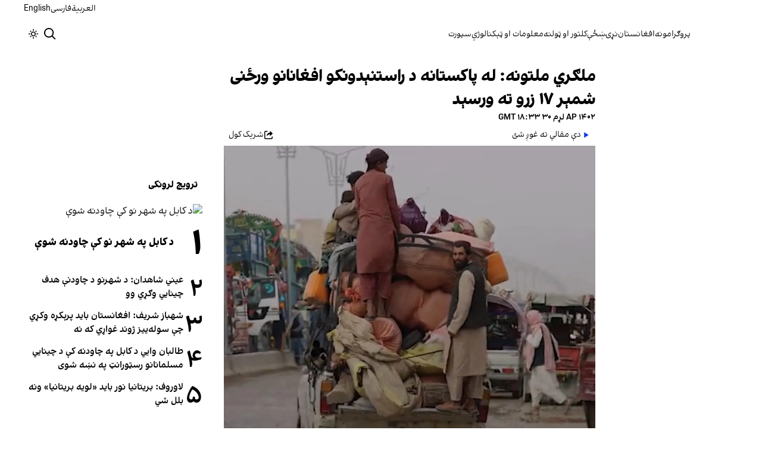

--- FILE ---
content_type: text/html; charset=utf-8
request_url: https://www.afintl.com/pa/202311217964
body_size: 31601
content:
<!DOCTYPE html><html class="volant_4d0f79ce-module__fkGXSa__variable false" data-scroll-behavior="smooth" dir="rtl" lang="ps"><head><meta charSet="utf-8"/><meta name="viewport" content="width=device-width, initial-scale=1, maximum-scale=1, user-scalable=no"/><link rel="preload" as="image" href="/images/ai/ai-logo-pa.svg?dpl=dpl_Hetwehu3g3xWAGVxW8TyKro1bCH3"/><link rel="stylesheet" href="/_next/static/chunks/5910015e94b2f011.css?dpl=dpl_Hetwehu3g3xWAGVxW8TyKro1bCH3" data-precedence="next"/><link rel="stylesheet" href="/_next/static/chunks/a5da5087c9ef964c.css?dpl=dpl_Hetwehu3g3xWAGVxW8TyKro1bCH3" data-precedence="next"/><link rel="stylesheet" href="/_next/static/chunks/ab7aa2edc085c7b7.css?dpl=dpl_Hetwehu3g3xWAGVxW8TyKro1bCH3" data-precedence="next"/><link rel="stylesheet" href="/_next/static/chunks/da43e4dc43a80f4c.css?dpl=dpl_Hetwehu3g3xWAGVxW8TyKro1bCH3" data-precedence="next"/><link rel="stylesheet" href="/_next/static/chunks/9840a8e1378ce10b.css?dpl=dpl_Hetwehu3g3xWAGVxW8TyKro1bCH3" data-precedence="next"/><link rel="stylesheet" href="/_next/static/chunks/abcbf24e7fc6f57e.css?dpl=dpl_Hetwehu3g3xWAGVxW8TyKro1bCH3" data-precedence="next"/><link rel="preload" as="script" fetchPriority="low" href="/_next/static/chunks/9893d1c8258ba79f.js?dpl=dpl_Hetwehu3g3xWAGVxW8TyKro1bCH3"/><script src="/_next/static/chunks/e4283e0e79988685.js?dpl=dpl_Hetwehu3g3xWAGVxW8TyKro1bCH3" async=""></script><script src="/_next/static/chunks/e389e09072bd51fe.js?dpl=dpl_Hetwehu3g3xWAGVxW8TyKro1bCH3" async=""></script><script src="/_next/static/chunks/393752ef7748ec37.js?dpl=dpl_Hetwehu3g3xWAGVxW8TyKro1bCH3" async=""></script><script src="/_next/static/chunks/4a0898171cb5614f.js?dpl=dpl_Hetwehu3g3xWAGVxW8TyKro1bCH3" async=""></script><script src="/_next/static/chunks/turbopack-54cc2df1651a44d7.js?dpl=dpl_Hetwehu3g3xWAGVxW8TyKro1bCH3" async=""></script><script src="/_next/static/chunks/d96012bcfc98706a.js?dpl=dpl_Hetwehu3g3xWAGVxW8TyKro1bCH3" async=""></script><script src="/_next/static/chunks/330162c7170e8f94.js?dpl=dpl_Hetwehu3g3xWAGVxW8TyKro1bCH3" async=""></script><script src="/_next/static/chunks/faf382f787fb5aaf.js?dpl=dpl_Hetwehu3g3xWAGVxW8TyKro1bCH3" async=""></script><script src="/_next/static/chunks/61497b0d6e2e58ca.js?dpl=dpl_Hetwehu3g3xWAGVxW8TyKro1bCH3" async=""></script><script src="/_next/static/chunks/814e8c93c8799c27.js?dpl=dpl_Hetwehu3g3xWAGVxW8TyKro1bCH3" async=""></script><script src="/_next/static/chunks/82d5c984965c6d42.js?dpl=dpl_Hetwehu3g3xWAGVxW8TyKro1bCH3" async=""></script><script src="/_next/static/chunks/6cc3ba4920f4a155.js?dpl=dpl_Hetwehu3g3xWAGVxW8TyKro1bCH3" async=""></script><script src="/_next/static/chunks/09d7312ef881e892.js?dpl=dpl_Hetwehu3g3xWAGVxW8TyKro1bCH3" async=""></script><script src="/_next/static/chunks/f2c44f98dfec1242.js?dpl=dpl_Hetwehu3g3xWAGVxW8TyKro1bCH3" async=""></script><script src="/_next/static/chunks/2d2f558946fa7a56.js?dpl=dpl_Hetwehu3g3xWAGVxW8TyKro1bCH3" async=""></script><script src="/_next/static/chunks/fe84e385226bfd04.js?dpl=dpl_Hetwehu3g3xWAGVxW8TyKro1bCH3" async=""></script><script src="/_next/static/chunks/5b9457cca3c6c264.js?dpl=dpl_Hetwehu3g3xWAGVxW8TyKro1bCH3" async=""></script><script src="/_next/static/chunks/007e755115a5751f.js?dpl=dpl_Hetwehu3g3xWAGVxW8TyKro1bCH3" async=""></script><link rel="preload" href="/_next/static/chunks/cd9e2b9c48e79b3e.css?dpl=dpl_Hetwehu3g3xWAGVxW8TyKro1bCH3" as="style"/><link rel="preload" href="https://www.googletagmanager.com/gtag/js?id=G-0GSB53KLKF" as="script"/><meta name="theme-color" content="#000d4d"/><meta name="next-size-adjust" content=""/><link rel="preconnect" href="https://i.afintl.com"/><link rel="preconnect" href="https://daq1pvcuhj77l.cloudfront.net"/><link rel="dns-prefetch" href="https://i.afintl.com"/><link rel="dns-prefetch" href="https://daq1pvcuhj77l.cloudfront.net"/><link rel="dns-prefetch" href="https://ott.afintl.com"/><title>ملګري ملتونه: له پاکستانه د راستنېدونکو افغانانو ورځنی شمېر ۱۷ زرو ته ورسېد | افغانستان انټرنشنل پښتو</title><meta name="description" content="د کډوالو نړۍوال سازمان وايي، د افغان راستنېدونکو ورځنی شمېر له ۲۰۰ څخه ۱۷ زرو ته لوړ شوی دی.
د دغه سازمان په وینا، په افغانستان کې له اوسني بشري ناورین سره، دغه کډوال له مبهم او ناڅرګند راتلونکي سره مخ دي."/><link rel="manifest" href="/manifest.webmanifest"/><meta name="keywords" content="خبر، شننه، افغانستان، پاکستان، پښتونخوا، بلوچستان، انساني حقونه، ښځې، مخامخ اړیکه، لرلید، د نړۍ خبرونه، د سیمې خبرونه، منځنی ختیځ، هند، ایران، برتانیا، تلوېزیون، خواله رسنۍ، انځور ګالري، رسنیو ته کتنه، ورزشي خبرونه، کرزی، اشرف غني، ملا هبت الله، متقي، ملا برادر، حقاني، وزیر، پښتین، داوړ، خټک، اڅکزی، ټاکنې، امریکا، سېنما، مستند، اوکراین، لږکي، سیاسي، بندیان، تلګرام، ټوېټر، فیسبوک، کډوال، خبریالان، ټیکنالوجي، جشن، رپوټ، راپورتاژ، ادبیات، شعر، ژوندۍ خپرونه، نظرپوښتنه، ټولپوښتنه، وچکالي، کړکېچ، تازه خبر، چاپېریال، اقلیمي بدلون، اقتصادي خبرونه، د ونډو بیه، د ډالر بیه، د سیکې بیه، د ونډو بازار."/><meta name="google-adsense-account" content="ca-pub-7753790121110564"/><meta property="og:title" content="ملګري ملتونه: له پاکستانه د راستنېدونکو افغانانو ورځنی شمېر ۱۷ زرو ته ورسېد"/><meta property="og:description" content="د کډوالو نړۍوال سازمان وايي، د افغان راستنېدونکو ورځنی شمېر له ۲۰۰ څخه ۱۷ زرو ته لوړ شوی دی.
د دغه سازمان په وینا، په افغانستان کې له اوسني بشري ناورین سره، دغه کډوال له مبهم او ناڅرګند راتلونکي سره مخ دي."/><meta property="og:url" content="https://www.afintl.com/pa/202311217964"/><meta property="og:locale" content="ps-pk-u-ca-persian"/><meta property="og:image:height" content="630"/><meta property="og:image" content="https://i.afintl.com/images/rdk9umy0/production/5dc0ebe24d44cab588b8fd421230184a4c2ad784-1024x954.jpg?rect=0,208,1024,538&amp;w=1200&amp;h=630&amp;q=70&amp;fit=max&amp;auto=format"/><meta property="og:image:width" content="1200"/><meta property="og:type" content="article"/><meta property="article:published_time" content="2023-11-21T18:33:12.793Z"/><meta property="article:modified_time" content="2023-11-21T19:28:46Z"/><meta name="twitter:card" content="summary_large_image"/><meta name="twitter:title" content="ملګري ملتونه: له پاکستانه د راستنېدونکو افغانانو ورځنی شمېر ۱۷ زرو ته ورسېد"/><meta name="twitter:description" content="د کډوالو نړۍوال سازمان وايي، د افغان راستنېدونکو ورځنی شمېر له ۲۰۰ څخه ۱۷ زرو ته لوړ شوی دی.
د دغه سازمان په وینا، په افغانستان کې له اوسني بشري ناورین سره، دغه کډوال له مبهم او ناڅرګند راتلونکي سره مخ دي."/><meta name="twitter:image:alt" content="ملګري ملتونه: له پاکستانه د راستنېدونکو افغانانو ورځنی شمېر ۱۷ زرو ته ورسېد"/><meta name="twitter:image:height" content="630"/><meta name="twitter:image" content="https://i.afintl.com/images/rdk9umy0/production/5dc0ebe24d44cab588b8fd421230184a4c2ad784-1024x954.jpg?rect=0,208,1024,538&amp;w=1200&amp;h=630&amp;q=70&amp;fit=max&amp;auto=format"/><meta name="twitter:image:width" content="1200"/><link rel="icon" href="/favicon.ico?favicon.6a484ff2.ico" sizes="48x48" type="image/x-icon"/><script src="/_next/static/chunks/a6dad97d9634a72d.js?dpl=dpl_Hetwehu3g3xWAGVxW8TyKro1bCH3" noModule=""></script></head><body><div hidden=""><!--$--><!--/$--></div><!--&--><!--$--><!--body--><div class="Header-module-scss-module__rIun6a__top"><div class="Header-module-scss-module__rIun6a__top__container"><nav class="Header-module-scss-module__rIun6a__languageSwitcher"><ul class="Header-module-scss-module__rIun6a__languageList"><li class="Header-module-scss-module__rIun6a__languageItem"><a class="Header-module-scss-module__rIun6a__languageLink" href="/ar">العربية</a></li><li class="Header-module-scss-module__rIun6a__languageItem"><a class="Header-module-scss-module__rIun6a__languageLink" href="/fa">فارسی</a></li><li class="Header-module-scss-module__rIun6a__languageItem"><a class="Header-module-scss-module__rIun6a__languageLink" href="/en">English</a></li></ul></nav></div></div><header class="Header-module-scss-module__rIun6a__header "><nav class="Header-module-scss-module__rIun6a__nav"><a class="Header-module-scss-module__rIun6a__logoLink" href="/pa"><div style="opacity:0;transform:translateY(20px) scale(0.8)"><img alt="Brand" width="80" height="40" decoding="async" data-nimg="1" class="Header-module-scss-module__rIun6a__logo" style="color:transparent" src="/images/ai/ai-logo-pa.svg?dpl=dpl_Hetwehu3g3xWAGVxW8TyKro1bCH3"/></div></a><ul class="Header-module-scss-module__rIun6a__navList"><li class="Header-module-scss-module__rIun6a__navItem"><a class="Header-module-scss-module__rIun6a__navLink" href="/pa/vod">پروګرامونه</a></li><li class="Header-module-scss-module__rIun6a__navItem"><a class="Header-module-scss-module__rIun6a__navLink" href="/pa/afghanistan">افغانستان</a></li><li class="Header-module-scss-module__rIun6a__navItem"><a class="Header-module-scss-module__rIun6a__navLink" href="/pa/world">نړۍ</a></li><li class="Header-module-scss-module__rIun6a__navItem"><a class="Header-module-scss-module__rIun6a__navLink" href="/pa/women">ښځې</a></li><li class="Header-module-scss-module__rIun6a__navItem"><a class="Header-module-scss-module__rIun6a__navLink" href="/pa/culture">کلتور او ټولنه</a></li><li class="Header-module-scss-module__rIun6a__navItem"><a class="Header-module-scss-module__rIun6a__navLink" href="/pa/malwmat-aw-knalwzhy">معلومات او ټېکنالوژي</a></li><li class="Header-module-scss-module__rIun6a__navItem"><a class="Header-module-scss-module__rIun6a__navLink" href="/pa/sport">سپورت</a></li></ul><div class="Header-module-scss-module__rIun6a__navOptions"><a class="Header-module-scss-module__rIun6a__searchButton" aria-label="Search" href="/pa/search"><svg height="20" stroke-linejoin="round" viewBox="0 0 16 16" width="24" style="color:currentcolor"><path fill-rule="evenodd" clip-rule="evenodd" d="M1.5 6.5C1.5 3.73858 3.73858 1.5 6.5 1.5C9.26142 1.5 11.5 3.73858 11.5 6.5C11.5 9.26142 9.26142 11.5 6.5 11.5C3.73858 11.5 1.5 9.26142 1.5 6.5ZM6.5 0C2.91015 0 0 2.91015 0 6.5C0 10.0899 2.91015 13 6.5 13C8.02469 13 9.42677 12.475 10.5353 11.596L13.9697 15.0303L14.5 15.5607L15.5607 14.5L15.0303 13.9697L11.596 10.5353C12.475 9.42677 13 8.02469 13 6.5C13 2.91015 10.0899 0 6.5 0Z" fill="currentColor"></path></svg></a><button type="button" title="Toggle theme" aria-label="Toggle theme" data-theme="light" class="Header-module-scss-module__rIun6a__themeToggleButton"><svg height="16" stroke-linejoin="round" viewBox="0 0 16 16" width="16"><path fill-rule="evenodd" clip-rule="evenodd" d="M8.75 0.75V0H7.25V0.75V2V2.75H8.75V2V0.75ZM11.182 3.75732L11.7123 3.22699L12.0659 2.87344L12.5962 2.34311L13.6569 3.40377L13.1265 3.9341L12.773 4.28765L12.2426 4.81798L11.182 3.75732ZM8 10.5C9.38071 10.5 10.5 9.38071 10.5 8C10.5 6.61929 9.38071 5.5 8 5.5C6.61929 5.5 5.5 6.61929 5.5 8C5.5 9.38071 6.61929 10.5 8 10.5ZM8 12C10.2091 12 12 10.2091 12 8C12 5.79086 10.2091 4 8 4C5.79086 4 4 5.79086 4 8C4 10.2091 5.79086 12 8 12ZM13.25 7.25H14H15.25H16V8.75H15.25H14H13.25V7.25ZM0.75 7.25H0V8.75H0.75H2H2.75V7.25H2H0.75ZM2.87348 12.0659L2.34315 12.5962L3.40381 13.6569L3.93414 13.1265L4.28769 12.773L4.81802 12.2426L3.75736 11.182L3.22703 11.7123L2.87348 12.0659ZM3.75735 4.81798L3.22702 4.28765L2.87347 3.9341L2.34314 3.40377L3.4038 2.34311L3.93413 2.87344L4.28768 3.22699L4.81802 3.75732L3.75735 4.81798ZM12.0659 13.1265L12.5962 13.6569L13.6569 12.5962L13.1265 12.0659L12.773 11.7123L12.2426 11.182L11.182 12.2426L11.7123 12.773L12.0659 13.1265ZM8.75 13.25V14V15.25V16H7.25V15.25V14V13.25H8.75Z" fill="currentColor"></path></svg></button><button type="button" class="Buttton-module-scss-module__wDr4Vq__button Header-module-scss-module__rIun6a__toggleMenu" data-state="closed" aria-label="Open menu" aria-expanded="false"><svg aria-hidden="true" viewBox="0 0 16 16" width="24px" height="24px"><rect x="1" y="3" width="14" height="1.5"></rect><rect x="1" y="7" width="14" height="1.5"></rect><rect x="1" y="11" width="14" height="1.5"></rect></svg></button></div></nav></header><dialog class="MobileMenu-module-scss-module__bLDuGq__mobileMenu" data-state="hide"><nav class="MobileMenu-module-scss-module__bLDuGq__nav"><section><ul><li class="MobileMenu-module-scss-module__bLDuGq__item"><a class="MobileMenu-module-scss-module__bLDuGq__item__link" href="/pa/vod">پروګرامونه</a></li><li class="MobileMenu-module-scss-module__bLDuGq__item"><a class="MobileMenu-module-scss-module__bLDuGq__item__link" href="/pa/afghanistan">افغانستان</a></li><li class="MobileMenu-module-scss-module__bLDuGq__item"><a class="MobileMenu-module-scss-module__bLDuGq__item__link" href="/pa/world">نړۍ</a></li><li class="MobileMenu-module-scss-module__bLDuGq__item"><a class="MobileMenu-module-scss-module__bLDuGq__item__link" href="/pa/women">ښځې</a></li><li class="MobileMenu-module-scss-module__bLDuGq__item"><a class="MobileMenu-module-scss-module__bLDuGq__item__link" href="/pa/culture">کلتور او ټولنه</a></li><li class="MobileMenu-module-scss-module__bLDuGq__item"><a class="MobileMenu-module-scss-module__bLDuGq__item__link" href="/pa/malwmat-aw-knalwzhy">معلومات او ټېکنالوژي</a></li><li class="MobileMenu-module-scss-module__bLDuGq__item"><a class="MobileMenu-module-scss-module__bLDuGq__item__link" href="/pa/sport">سپورت</a></li></ul></section><section class="MobileMenu-module-scss-module__bLDuGq__settings"><ul class="MobileMenu-module-scss-module__bLDuGq__settingsMenu"><li class="MobileMenu-module-scss-module__bLDuGq__item"><span>پوښ</span><div class="ThemeToggle-module-scss-module__uJIBHq__toggleTheme"><button type="button" title="Toggle theme" aria-label="Toggle theme" data-active="true" class="ThemeToggle-module-scss-module__uJIBHq__toggleThemeButton"><svg height="16" stroke-linejoin="round" viewBox="0 0 16 16" width="16"><path fill-rule="evenodd" clip-rule="evenodd" d="M8.75 0.75V0H7.25V0.75V2V2.75H8.75V2V0.75ZM11.182 3.75732L11.7123 3.22699L12.0659 2.87344L12.5962 2.34311L13.6569 3.40377L13.1265 3.9341L12.773 4.28765L12.2426 4.81798L11.182 3.75732ZM8 10.5C9.38071 10.5 10.5 9.38071 10.5 8C10.5 6.61929 9.38071 5.5 8 5.5C6.61929 5.5 5.5 6.61929 5.5 8C5.5 9.38071 6.61929 10.5 8 10.5ZM8 12C10.2091 12 12 10.2091 12 8C12 5.79086 10.2091 4 8 4C5.79086 4 4 5.79086 4 8C4 10.2091 5.79086 12 8 12ZM13.25 7.25H14H15.25H16V8.75H15.25H14H13.25V7.25ZM0.75 7.25H0V8.75H0.75H2H2.75V7.25H2H0.75ZM2.87348 12.0659L2.34315 12.5962L3.40381 13.6569L3.93414 13.1265L4.28769 12.773L4.81802 12.2426L3.75736 11.182L3.22703 11.7123L2.87348 12.0659ZM3.75735 4.81798L3.22702 4.28765L2.87347 3.9341L2.34314 3.40377L3.4038 2.34311L3.93413 2.87344L4.28768 3.22699L4.81802 3.75732L3.75735 4.81798ZM12.0659 13.1265L12.5962 13.6569L13.6569 12.5962L13.1265 12.0659L12.773 11.7123L12.2426 11.182L11.182 12.2426L11.7123 12.773L12.0659 13.1265ZM8.75 13.25V14V15.25V16H7.25V15.25V14V13.25H8.75Z" fill="currentColor"></path></svg></button><button type="button" title="Toggle theme" aria-label="Toggle theme" data-active="false" class="ThemeToggle-module-scss-module__uJIBHq__toggleThemeButton"><svg height="16" stroke-linejoin="round" viewBox="0 0 16 16" width="16"><path fill-rule="evenodd" clip-rule="evenodd" d="M1.5 8.00005C1.5 5.53089 2.99198 3.40932 5.12349 2.48889C4.88136 3.19858 4.75 3.95936 4.75 4.7501C4.75 8.61609 7.88401 11.7501 11.75 11.7501C11.8995 11.7501 12.048 11.7454 12.1953 11.7361C11.0955 13.1164 9.40047 14.0001 7.5 14.0001C4.18629 14.0001 1.5 11.3138 1.5 8.00005ZM6.41706 0.577759C2.78784 1.1031 0 4.22536 0 8.00005C0 12.1422 3.35786 15.5001 7.5 15.5001C10.5798 15.5001 13.2244 13.6438 14.3792 10.9921L13.4588 9.9797C12.9218 10.155 12.3478 10.2501 11.75 10.2501C8.71243 10.2501 6.25 7.78767 6.25 4.7501C6.25 3.63431 6.58146 2.59823 7.15111 1.73217L6.41706 0.577759ZM13.25 1V1.75V2.75L14.25 2.75H15V4.25H14.25H13.25V5.25V6H11.75V5.25V4.25H10.75L10 4.25V2.75H10.75L11.75 2.75V1.75V1H13.25Z" fill="currentColor"></path></svg></button></div></li><li class="MobileMenu-module-scss-module__bLDuGq__item"><span>ژبه</span><ul class="MobileMenu-module-scss-module__bLDuGq__languagesMenu"><li class="MobileMenu-module-scss-module__bLDuGq__languageLabel"><a href="/ar">العربية</a></li><li class="MobileMenu-module-scss-module__bLDuGq__languageLabel"><a href="/fa">فارسی</a></li><li class="MobileMenu-module-scss-module__bLDuGq__languageLabel"><a href="/en">English</a></li></ul></li></ul></section></nav></dialog><main class="mainWrapper"><!--&--><div class="page" data-route="slug"><!--&--><script type="application/ld+json">{"@context":"https://schema.org","@type":"NewsArticle","headline":"ملګري ملتونه: له پاکستانه د راستنېدونکو افغانانو ورځنی شمېر ۱۷ زرو ته ورسېد","description":"د کډوالو نړۍوال سازمان وايي، د افغان راستنېدونکو ورځنی شمېر له ۲۰۰ څخه ۱۷ زرو ته لوړ شوی دی.\nد دغه سازمان په وینا، په افغانستان کې له اوسني بشري ناورین سره، دغه کډوال له مبهم او ناڅرګند راتلونکي سره مخ دي.","mainEntityOfPage":{"@type":"WebPage","@id":"https://www.afintl.com/pa/202311217964"},"datePublished":"2023-11-21T18:33:12.793Z","dateModified":"2023-11-21T19:28:46Z","publisher":{"@type":"Organization","name":"افغانستان انټرنشنل پښتو","url":"https://www.afintl.com/pa","logo":{"@type":"ImageObject","url":"https://www.afintl.com/pa/logo.png"}},"image":"https://i.afintl.com/images/rdk9umy0/production/5dc0ebe24d44cab588b8fd421230184a4c2ad784-1024x954.jpg?rect=0,208,1024,538&w=1200&h=630&fit=max&auto=format","articleSection":"افغانستان","breadcrumb":{"@type":"BreadcrumbList","itemListElement":[{"@type":"ListItem","position":1,"name":"common.home","item":"https://www.afintl.com/pa"},{"@type":"ListItem","position":2,"name":"افغانستان","item":"https://www.afintl.com/pa/category/afghanistan"},{"@type":"ListItem","position":3,"name":"ملګري ملتونه: له پاکستانه د راستنېدونکو افغانانو ورځنی شمېر ۱۷ زرو ته ورسېد"}]},"inLanguage":"ps-pk-u-ca-persian"}</script><div class="ArticleLayout-module-scss-module__NMWzEG__layout" data-article-id="b0b65542-9ef5-40da-852f-18f1bc0d8bae" data-article-type="story" data-language="pashto"><article class="ArticleLayout-module-scss-module__NMWzEG__article" data-has-sidebar="true" itemScope="" itemType="https://schema.org/NewsArticle"><header class="ArticleHeader-module-scss-module__jUU3zW__header ArticleLayout-module-scss-module__NMWzEG__header"><h1 class="ArticleHeader-module-scss-module__jUU3zW__headline" itemProp="headline">ملګري ملتونه: له پاکستانه د راستنېدونکو افغانانو ورځنی شمېر ۱۷ زرو ته ورسېد</h1><div class="ArticleHeader-module-scss-module__jUU3zW__tools"><div class="ArticleHeader-module-scss-module__jUU3zW__timeWrapper"><!--$--><div class="ArticleHeader-module-scss-module__jUU3zW__time"><time dateTime="2023-11-21T18:33:12.793Z" data-type="published" aria-label="Published on AP ۱۴۰۲ لړم ۳۰">AP ۱۴۰۲ لړم ۳۰ ۱۸:۳۳ GMT</time></div><!--/$--></div><div class="ArticleHeader-module-scss-module__jUU3zW__actions"><div class="ArticleHeader-module-scss-module__jUU3zW__tts" role="region" aria-label="Audio version"><button style="display:flex;align-items:center;justify-content:center;padding:8px;gap:8px;background-color:var(--color-background-surface);border-inline-start:4px solid var(--color-border-tertiary);color:var(--color-text-secondary)" aria-label="د مقالې غږ پیل کړئ"><svg viewBox="0 0 24 24" style="width:16px;height:16px;fill:var(--color-blue-500)"><path d="M8 5v14l11-7z"></path></svg><span style="font-size:0.875rem">دې مقالې ته غوږ شئ</span></button></div><div class="URLShareDialog-module-scss-module__YDVwKa__share"><button type="button" class="Buttton-module-scss-module__wDr4Vq__button URLShareDialog-module-scss-module__YDVwKa__shareButton"><svg height="16" stroke-linejoin="round" viewBox="0 0 16 16" width="16" style="color:currentcolor"><path fill-rule="evenodd" clip-rule="evenodd" d="M15 11.25V10.5H13.5V11.25V12.75C13.5 13.1642 13.1642 13.5 12.75 13.5H3.25C2.83579 13.5 2.5 13.1642 2.5 12.75L2.5 3.25C2.5 2.83579 2.83579 2.5 3.25 2.5H5.75H6.5V1H5.75H3.25C2.00736 1 1 2.00736 1 3.25V12.75C1 13.9926 2.00736 15 3.25 15H12.75C13.9926 15 15 13.9926 15 12.75V11.25ZM15 5.5L10.5 1V4C7.46243 4 5 6.46243 5 9.5V10L5.05855 9.91218C6.27146 8.09281 8.31339 7 10.5 7V10L15 5.5Z" fill="currentColor"></path></svg><span>شریک کول</span></button></div></div></div><div class="ArticleHeader-module-scss-module__jUU3zW__imageWrapper"><figure class="ArticleHeader-module-scss-module__jUU3zW__figure"><picture><source media="(max-width:576px)" srcSet="https://i.afintl.com/images/rdk9umy0/production/5dc0ebe24d44cab588b8fd421230184a4c2ad784-1024x954.jpg?rect=35,0,954,954&amp;w=576&amp;h=576&amp;q=80&amp;fit=max&amp;auto=format"/><source media="(min-width:577px)" srcSet="https://i.afintl.com/images/rdk9umy0/production/5dc0ebe24d44cab588b8fd421230184a4c2ad784-1024x954.jpg?rect=35,0,954,954&amp;w=992&amp;h=992&amp;q=80&amp;fit=max&amp;auto=format"/><img width="576" height="576" decoding="async" style="width:100%;height:auto;margin:0 auto" src="https://i.afintl.com/images/rdk9umy0/production/5dc0ebe24d44cab588b8fd421230184a4c2ad784-1024x954.jpg?rect=35,0,954,954&amp;w=576&amp;h=576&amp;q=80&amp;fit=max&amp;auto=format"/></picture></figure></div></header><main class="ArticleLayout-module-scss-module__NMWzEG__body"><div class="ArticleBody-module-scss-module__sq2tcG__body" data-article-id="202311217964"><p class="ArticleBody-module-scss-module__sq2tcG__lead">د کډوالو نړۍوال سازمان وايي، د افغان راستنېدونکو ورځنی شمېر له ۲۰۰ څخه ۱۷ زرو ته لوړ شوی دی.
د دغه سازمان په وینا، په افغانستان کې له اوسني بشري ناورین سره، دغه کډوال له مبهم او ناڅرګند راتلونکي سره مخ دي.</p><!--$?--><template id="B:0"></template><div class="Skeleton-module-scss-module__u3hcSa__skeletonList Skeleton-module-scss-module__u3hcSa__gap-large "><div class="Skeleton-module-scss-module__u3hcSa__skeletonTextContainer"><div class="Skeleton-module-scss-module__u3hcSa__skeletonText Skeleton-module-scss-module__u3hcSa__normal " aria-hidden="true"></div><div class="Skeleton-module-scss-module__u3hcSa__skeletonText Skeleton-module-scss-module__u3hcSa__normal " aria-hidden="true"></div><div class="Skeleton-module-scss-module__u3hcSa__skeletonText Skeleton-module-scss-module__u3hcSa__normal " aria-hidden="true"></div><div class="Skeleton-module-scss-module__u3hcSa__skeletonText Skeleton-module-scss-module__u3hcSa__normal " aria-hidden="true"></div><div class="Skeleton-module-scss-module__u3hcSa__skeletonText Skeleton-module-scss-module__u3hcSa__normal " aria-hidden="true"></div></div><div class="Skeleton-module-scss-module__u3hcSa__skeletonTextContainer"><div class="Skeleton-module-scss-module__u3hcSa__skeletonText Skeleton-module-scss-module__u3hcSa__normal " aria-hidden="true"></div><div class="Skeleton-module-scss-module__u3hcSa__skeletonText Skeleton-module-scss-module__u3hcSa__normal " aria-hidden="true"></div><div class="Skeleton-module-scss-module__u3hcSa__skeletonText Skeleton-module-scss-module__u3hcSa__normal " aria-hidden="true"></div><div class="Skeleton-module-scss-module__u3hcSa__skeletonText Skeleton-module-scss-module__u3hcSa__normal " aria-hidden="true"></div><div class="Skeleton-module-scss-module__u3hcSa__skeletonText Skeleton-module-scss-module__u3hcSa__normal " aria-hidden="true"></div><div class="Skeleton-module-scss-module__u3hcSa__skeletonText Skeleton-module-scss-module__u3hcSa__normal " aria-hidden="true"></div></div><div class="Skeleton-module-scss-module__u3hcSa__skeletonTextContainer"><div class="Skeleton-module-scss-module__u3hcSa__skeletonText Skeleton-module-scss-module__u3hcSa__normal " aria-hidden="true"></div><div class="Skeleton-module-scss-module__u3hcSa__skeletonText Skeleton-module-scss-module__u3hcSa__normal " aria-hidden="true"></div><div class="Skeleton-module-scss-module__u3hcSa__skeletonText Skeleton-module-scss-module__u3hcSa__normal " aria-hidden="true"></div><div class="Skeleton-module-scss-module__u3hcSa__skeletonText Skeleton-module-scss-module__u3hcSa__normal " aria-hidden="true"></div><div class="Skeleton-module-scss-module__u3hcSa__skeletonText Skeleton-module-scss-module__u3hcSa__normal " aria-hidden="true"></div><div class="Skeleton-module-scss-module__u3hcSa__skeletonText Skeleton-module-scss-module__u3hcSa__normal " aria-hidden="true"></div><div class="Skeleton-module-scss-module__u3hcSa__skeletonText Skeleton-module-scss-module__u3hcSa__normal " aria-hidden="true"></div><div class="Skeleton-module-scss-module__u3hcSa__skeletonText Skeleton-module-scss-module__u3hcSa__normal " aria-hidden="true"></div></div></div><!--/$--></div></main></article><aside class="ArticleLayout-module-scss-module__NMWzEG__sidebar" data-direction="rtl"><!--$?--><template id="B:1"></template><div class="ArticleLayout-module-scss-module__NMWzEG__sidebarSkeleton"><div class="Skeleton-module-scss-module__u3hcSa__skeletonTextContainer"><div class="Skeleton-module-scss-module__u3hcSa__skeletonText Skeleton-module-scss-module__u3hcSa__small " aria-hidden="true"></div><div class="Skeleton-module-scss-module__u3hcSa__skeletonText Skeleton-module-scss-module__u3hcSa__small " aria-hidden="true"></div><div class="Skeleton-module-scss-module__u3hcSa__skeletonText Skeleton-module-scss-module__u3hcSa__small " style="width:100%" aria-hidden="true"></div></div></div><!--/$--></aside><section class="ArticleLayout-module-scss-module__NMWzEG__relatedArticles" data-has-sidebar="true"><!--$?--><template id="B:2"></template><div class="ArticleLayout-module-scss-module__NMWzEG__relatedSkeleton"><div class="Skeleton-module-scss-module__u3hcSa__skeletonTextContainer"><div class="Skeleton-module-scss-module__u3hcSa__skeletonText Skeleton-module-scss-module__u3hcSa__small " aria-hidden="true"></div><div class="Skeleton-module-scss-module__u3hcSa__skeletonText Skeleton-module-scss-module__u3hcSa__small " aria-hidden="true"></div><div class="Skeleton-module-scss-module__u3hcSa__skeletonText Skeleton-module-scss-module__u3hcSa__small " aria-hidden="true"></div><div class="Skeleton-module-scss-module__u3hcSa__skeletonText Skeleton-module-scss-module__u3hcSa__small " aria-hidden="true"></div><div class="Skeleton-module-scss-module__u3hcSa__skeletonText Skeleton-module-scss-module__u3hcSa__small " style="width:100%" aria-hidden="true"></div></div></div><!--/$--></section></div><!--$--><!--/$--><!--/&--></div><!--/&--></main><footer class="MainFooter-module-scss-module__ieQtua__footer"><section><nav class="MainFooter-module-scss-module__ieQtua__nav"><ul class="MainFooter-module-scss-module__ieQtua__menu"><li class="MainFooter-module-scss-module__ieQtua__list"><a class="MainFooter-module-scss-module__ieQtua__link" href="/pa/vod">پروګرامونه</a></li><li class="MainFooter-module-scss-module__ieQtua__list"><a class="MainFooter-module-scss-module__ieQtua__link" href="/pa/afghanistan">افغانستان</a></li><li class="MainFooter-module-scss-module__ieQtua__list"><a class="MainFooter-module-scss-module__ieQtua__link" href="/pa/world">نړۍ</a></li><li class="MainFooter-module-scss-module__ieQtua__list"><a class="MainFooter-module-scss-module__ieQtua__link" href="/pa/women">ښځې</a></li><li class="MainFooter-module-scss-module__ieQtua__list"><a class="MainFooter-module-scss-module__ieQtua__link" href="/pa/culture">کلتور او ټولنه</a></li><li class="MainFooter-module-scss-module__ieQtua__list"><a class="MainFooter-module-scss-module__ieQtua__link" href="/pa/malwmat-aw-knalwzhy">معلومات او ټېکنالوژي</a></li><li class="MainFooter-module-scss-module__ieQtua__list"><a class="MainFooter-module-scss-module__ieQtua__link" href="/pa/sport">سپورت</a></li></ul><ul class="MainFooter-module-scss-module__ieQtua__socialIcons"><li><a target="_blank" href="https://t.me/afintlpa"><svg width="24" height="24" class="svg" viewBox="0 0 48 48" xmlns="http://www.w3.org/2000/svg"><path fill-rule="evenodd" clip-rule="evenodd" d="M48 24C48 37.2548 37.2548 48 24 48C10.7452 48 0 37.2548 0 24C0 10.7452 10.7452 0 24 0C37.2548 0 48 10.7452 48 24ZM24.8601 17.7179C22.5257 18.6888 17.8603 20.6984 10.8638 23.7466C9.72766 24.1984 9.13251 24.6404 9.07834 25.0726C8.98677 25.803 9.90142 26.0906 11.1469 26.4822C11.3164 26.5355 11.4919 26.5907 11.6719 26.6492C12.8973 27.0475 14.5457 27.5135 15.4026 27.5321C16.1799 27.5489 17.0475 27.2284 18.0053 26.5707C24.5423 22.158 27.9168 19.9276 28.1286 19.8795C28.2781 19.8456 28.4852 19.803 28.6255 19.9277C28.7659 20.0524 28.7521 20.2886 28.7372 20.352C28.6466 20.7383 25.0562 24.0762 23.1982 25.8036C22.619 26.3421 22.2081 26.724 22.1242 26.8113C21.936 27.0067 21.7443 27.1915 21.56 27.3692C20.4215 28.4667 19.5678 29.2896 21.6072 30.6336C22.5873 31.2794 23.3715 31.8135 24.1539 32.3463C25.0084 32.9282 25.8606 33.5085 26.9632 34.2313C27.2442 34.4155 27.5125 34.6068 27.7738 34.7931C28.7681 35.5019 29.6615 36.1388 30.7652 36.0373C31.4065 35.9782 32.0689 35.3752 32.4053 33.5767C33.2004 29.3263 34.7633 20.1169 35.1244 16.3219C35.1561 15.9895 35.1163 15.5639 35.0843 15.3771C35.0523 15.1904 34.9855 14.9242 34.7427 14.7272C34.4552 14.4939 34.0113 14.4447 33.8127 14.4482C32.91 14.4641 31.5251 14.9456 24.8601 17.7179Z" fill="currentcolor"></path></svg></a></li><li><a target="_blank" href="https://x.com/afintlpashto"><svg width="24" height="24" class="svg" viewBox="0 0 48 48" xmlns="http://www.w3.org/2000/svg"><path d="M36.6526 3.8078H43.3995L28.6594 20.6548L46 43.5797H32.4225L21.7881 29.6759L9.61989 43.5797H2.86886L18.6349 25.56L2 3.8078H15.9222L25.5348 16.5165L36.6526 3.8078ZM34.2846 39.5414H38.0232L13.8908 7.63406H9.87892L34.2846 39.5414Z" fill="currentcolor"></path></svg></a></li><li><a target="_blank" href="https://www.youtube.com/afintltv"><svg width="24" height="24" class="svg" viewBox="0 0 48 48" xmlns="http://www.w3.org/2000/svg"><path d="M47.5219 14.4001C47.5219 14.4001 47.0531 11.0907 45.6094 9.6376C43.7812 7.7251 41.7375 7.71572 40.8 7.60322C34.0875 7.11572 24.0094 7.11572 24.0094 7.11572H23.9906C23.9906 7.11572 13.9125 7.11572 7.2 7.60322C6.2625 7.71572 4.21875 7.7251 2.39062 9.6376C0.946875 11.0907 0.4875 14.4001 0.4875 14.4001C0.4875 14.4001 0 18.2907 0 22.172V25.8095C0 29.6907 0.478125 33.5813 0.478125 33.5813C0.478125 33.5813 0.946875 36.8907 2.38125 38.3438C4.20937 40.2563 6.60938 40.1907 7.67813 40.397C11.5219 40.7626 24 40.8751 24 40.8751C24 40.8751 34.0875 40.8563 40.8 40.3782C41.7375 40.2657 43.7812 40.2563 45.6094 38.3438C47.0531 36.8907 47.5219 33.5813 47.5219 33.5813C47.5219 33.5813 48 29.7001 48 25.8095V22.172C48 18.2907 47.5219 14.4001 47.5219 14.4001ZM19.0406 30.2251V16.7345L32.0062 23.5032L19.0406 30.2251Z" fill="currentcolor"></path></svg></a></li><li><a target="_blank" href="https://www.instagram.com/afintlpashto"><svg width="24" height="24" class="svg" viewBox="0 0 48 48" xmlns="http://www.w3.org/2000/svg"><path d="M24 0C17.48 0 16.666.03 14.106.144 11.55.264 9.81.666 8.28 1.26c-1.578.612-2.918 1.434-4.252 2.768-1.334 1.334-2.156 2.674-2.768 4.252-.594 1.53-.996 3.27-1.116 5.826C.03 16.666 0 17.48 0 24s.03 7.334.144 9.894c.12 2.556.522 4.296 1.116 5.826.612 1.578 1.434 2.918 2.768 4.252 1.334 1.334 2.674 2.156 4.252 2.768 1.53.594 3.27.996 5.826 1.116C16.666 47.97 17.48 48 24 48s7.334-.03 9.894-.144c2.556-.12 4.296-.522 5.826-1.116 1.578-.612 2.918-1.434 4.252-2.768 1.334-1.334 2.156-2.674 2.768-4.252.594-1.53.996-3.27 1.116-5.826C47.97 31.334 48 30.52 48 24s-.03-7.334-.144-9.894c-.12-2.556-.522-4.296-1.116-5.826-.612-1.578-1.434-2.918-2.768-4.252C41.946 2.694 40.606 1.872 39.028 1.26c-1.53-.594-3.27-.996-5.826-1.116C31.334.03 30.52 0 24 0zm0 4.32c6.406 0 7.17.032 9.7.142 2.34.11 3.61.498 4.454.83 1.124.434 1.92.954 2.764 1.792.838.838 1.358 1.634 1.792 2.764.33.844.718 2.114.828 4.454.11 2.532.142 3.294.142 9.7s-.032 7.17-.148 9.7c-.122 2.34-.512 3.61-.842 4.454-.448 1.124-.954 1.92-1.792 2.764-.838.838-1.634 1.358-2.764 1.792-.844.33-2.114.718-4.454.828-2.532.11-3.298.142-9.718.142-6.42 0-7.172-.032-9.718-.148-2.342-.122-3.632-.512-4.472-.842-.898-.448-1.92-.954-2.762-1.792-.838-.838-1.358-1.634-1.792-2.762-.33-.844-.718-2.114-.842-4.472-.09-2.52-.122-3.298-.122-9.718 0-6.42.032-7.17.122-9.718.124-2.342.512-3.632.842-4.472.434-1.124.954-1.92 1.792-2.762.838-.838 1.864-1.358 2.762-1.792.84-.33 2.132-.718 4.472-.842 2.528-.092 3.3-.122 9.718-.122l.09.06zm0 7.356c-6.81 0-12.324 5.52-12.324 12.324 0 6.81 5.52 12.324 12.324 12.324 6.81 0 12.324-5.52 12.324-12.324 0-6.81-5.52-12.324-12.324-12.324zM24 32c-4.42 0-8-3.58-8-8s3.58-8 8-8 8 3.58 8 8-3.58 8-8 8zm15.692-20.81c0 1.59-1.292 2.88-2.88 2.88-1.59 0-2.88-1.292-2.88-2.88 0-1.59 1.292-2.878 2.88-2.878 1.588 0 2.88 1.29 2.88 2.878z" fill="currentcolor"></path></svg></a></li><li><a target="_blank" href="https://www.facebook.com/afintlpashto"><svg width="24" height="24" class="svg" viewBox="0 0 48 48" xmlns="http://www.w3.org/2000/svg"><path d="M24 0C10.7453 0 0 10.7453 0 24C0 35.255 7.74912 44.6995 18.2026 47.2934V31.3344H13.2538V24H18.2026V20.8397C18.2026 12.671 21.8995 8.8848 29.9194 8.8848C31.44 8.8848 34.0637 9.18336 35.137 9.48096V16.129C34.5706 16.0694 33.5866 16.0397 32.3645 16.0397C28.4294 16.0397 26.9088 17.5306 26.9088 21.4061V24H34.7482L33.4013 31.3344H26.9088V47.8243C38.7926 46.3891 48.001 36.2707 48.001 24C48 10.7453 37.2547 0 24 0Z" fill="currentcolor"></path></svg></a></li></ul></nav></section><section class="MainFooter-module-scss-module__ieQtua__copyright"><span>د دې وېبپاڼې ټول قانوني حقونه د وولنټ میډیا دي</span><div><a target="_blank" rel="noopener noreferrer" aria-label="Volant Media" href="https://volantmedia.net"><img alt="volant media logo" loading="lazy" width="105" height="34" decoding="async" data-nimg="1" style="color:transparent" src="/_next/static/media/volant-brand.9fe7a301.svg?dpl=dpl_Hetwehu3g3xWAGVxW8TyKro1bCH3"/></a></div></section></footer><button class="FloatingButton-module-scss-module__pygDZq__button  " aria-label="وروستي خبرونه" title="وروستي خبرونه" tabindex="0" style="transform:translateY(100px) scale(0)"><div class="FloatingButton-module-scss-module__pygDZq__background"></div><div class="FloatingButton-module-scss-module__pygDZq__accent"></div><div class="FloatingButton-module-scss-module__pygDZq__content"><div class="FloatingButton-module-scss-module__pygDZq__icon" style="opacity:0;transform:scale(0.8)"><svg xmlns="http://www.w3.org/2000/svg" width="24" height="24" viewBox="0 0 24 24" fill="none" stroke="currentColor" stroke-width="2" stroke-linecap="round" stroke-linejoin="round" class="lucide lucide-newspaper" aria-hidden="true"><path d="M15 18h-5"></path><path d="M18 14h-8"></path><path d="M4 22h16a2 2 0 0 0 2-2V4a2 2 0 0 0-2-2H8a2 2 0 0 0-2 2v16a2 2 0 0 1-4 0v-9a2 2 0 0 1 2-2h2"></path><rect width="8" height="4" x="10" y="6" rx="1"></rect></svg></div></div><div class="FloatingButton-module-scss-module__pygDZq__ripple" style="opacity:0.5;transform:scale(0)"></div></button><!--/$--><!--/&--><script>requestAnimationFrame(function(){$RT=performance.now()});</script><script src="/_next/static/chunks/9893d1c8258ba79f.js?dpl=dpl_Hetwehu3g3xWAGVxW8TyKro1bCH3" id="_R_" async=""></script><div hidden id="S:0"><div><div><p class="CustomPortableTextComponents-module-scss-module__MwAzyW__paragraph">د ملګرو ملتونو دغه سازمان له پاکستانه د راستنېدونکو د وضعیت په اړه په تازه خپاره کړي راپور کې لیکلي، چې ډېری یې له پاکستانه د وتلو او د خپلو شتمنیو پرېښودو ته اړ شوي دي.<br/>دغه سازمان ټینګار کوي چې«افغانستان ته راستنیدونکي خلک ډېر زیانمنونکي دي او په پولو او اوږدمهاله سیمو کې بیړني ملاتړ ته اړتیا لري.»<br/>د کډوالۍ د نړۍوال سازمان د تازه شمېرو له مخې، په تېرو دوو میاشتو کې شاوخوا ۳۷۵ زره افغانان له پاکستانه وتلي، چې ډېری یې د تورخم او سپین بولدک له لارې پاکستان ته اوښتي دي. له بلې خوا پاکستاني چارواکو ویلي دي چې د ایستل شویو کډوالو شمېر له ۴۰۰ زرو څخه اوښتی دی.<br/>د کډوالۍ نړۍوال سازمان او د جورج ټاون پوهنتون له خوا په یوه تازه خپاره شوي راپور کې هم راغلي چې افغانستان د داخلي بې ځایه شویو د شمېر له پلوه په نړۍ کې درېیم هېواد دی.<br/>د دې راپور لیکوالانو د افغان کډوالو د وضعیت په اړه په خپلو موندنو کې لیکلي چې د بې ځایه شویو لپاره د مناسبو کورونو جوړول د هغوی د اقتصادي خپلواکۍ د تضمین او پر بشري مرستو د هغوی د تکیه د کمولو لپاره یوه اساسي موضوع ده.<br/>ملګري ملتونه په افغانستان کې بشري ناورین او په میلیونونو داخلي بې ځایه شویو ته په اشارې سره وايي، چې له راستنیدونکو سره د عاجلو مرستو د دوام لپاره عاجلو مالي سرچینو ته اړتیا ده.<br/>د ملګرو ملتونو دغه اژانس ټینګار کوي چې د جبري راستنیدونکو شمېر هره ورځ په بې ساري ډول مخ په زیاتیدو دی او دغو راستنیدونکو لپاره مخکې له دې چې ټاکل شویو سیمو ته ولاړ شي لویو مرکزونو ته اړتیا ده چیرې چې له تګ دمخه مرستې ترلاسه کړي.</p></div></div></div><script>$RB=[];$RV=function(a){$RT=performance.now();for(var b=0;b<a.length;b+=2){var c=a[b],e=a[b+1];null!==e.parentNode&&e.parentNode.removeChild(e);var f=c.parentNode;if(f){var g=c.previousSibling,h=0;do{if(c&&8===c.nodeType){var d=c.data;if("/$"===d||"/&"===d)if(0===h)break;else h--;else"$"!==d&&"$?"!==d&&"$~"!==d&&"$!"!==d&&"&"!==d||h++}d=c.nextSibling;f.removeChild(c);c=d}while(c);for(;e.firstChild;)f.insertBefore(e.firstChild,c);g.data="$";g._reactRetry&&requestAnimationFrame(g._reactRetry)}}a.length=0};
$RC=function(a,b){if(b=document.getElementById(b))(a=document.getElementById(a))?(a.previousSibling.data="$~",$RB.push(a,b),2===$RB.length&&("number"!==typeof $RT?requestAnimationFrame($RV.bind(null,$RB)):(a=performance.now(),setTimeout($RV.bind(null,$RB),2300>a&&2E3<a?2300-a:$RT+300-a)))):b.parentNode.removeChild(b)};$RC("B:0","S:0")</script><div hidden id="S:2"><section class="RelatedArticles-module-scss-module__42C3QW__relatedArticles" aria-labelledby="related-articles-heading"><!--$?--><template id="B:3"></template><div class="RelatedArticleSkeleton-module-scss-module__EI8Mra__skeletonList"><div class="RelatedArticleSkeleton-module-scss-module__EI8Mra__cardSkeleton"><div class="RelatedArticleSkeleton-module-scss-module__EI8Mra__skeletonHeader"><div class="RelatedArticleSkeleton-module-scss-module__EI8Mra__skeletonTitle"><div class="Skeleton-module-scss-module__Bh7Oma__skeleton"><div class="Skeleton-module-scss-module__Bh7Oma__skeletonText undefined"></div><div class="Skeleton-module-scss-module__Bh7Oma__skeletonText undefined"></div></div></div><div class="RelatedArticleSkeleton-module-scss-module__EI8Mra__skeletonMeta"><div class="RelatedArticleSkeleton-module-scss-module__EI8Mra__skeletonMetaItem" style="width:120px"></div><span>•</span><div class="RelatedArticleSkeleton-module-scss-module__EI8Mra__skeletonMetaItem" style="width:150px"></div></div><div class="RelatedArticleSkeleton-module-scss-module__EI8Mra__skeletonImage"></div><div class="RelatedArticleSkeleton-module-scss-module__EI8Mra__skeletonLead"><div class="Skeleton-module-scss-module__Bh7Oma__skeleton"><div class="Skeleton-module-scss-module__Bh7Oma__skeletonText undefined"></div><div class="Skeleton-module-scss-module__Bh7Oma__skeletonText undefined"></div><div class="Skeleton-module-scss-module__Bh7Oma__skeletonText undefined"></div></div></div></div><div class="RelatedArticleSkeleton-module-scss-module__EI8Mra__skeletonBody"><div class="Skeleton-module-scss-module__Bh7Oma__skeleton"><div class="Skeleton-module-scss-module__Bh7Oma__skeletonText undefined"></div><div class="Skeleton-module-scss-module__Bh7Oma__skeletonText undefined"></div><div class="Skeleton-module-scss-module__Bh7Oma__skeletonText undefined"></div><div class="Skeleton-module-scss-module__Bh7Oma__skeletonText undefined"></div><div class="Skeleton-module-scss-module__Bh7Oma__skeletonText undefined"></div></div></div><div class="RelatedArticleSkeleton-module-scss-module__EI8Mra__skeletonDivider"></div></div><div class="RelatedArticleSkeleton-module-scss-module__EI8Mra__cardSkeleton"><div class="RelatedArticleSkeleton-module-scss-module__EI8Mra__skeletonHeader"><div class="RelatedArticleSkeleton-module-scss-module__EI8Mra__skeletonTitle"><div class="Skeleton-module-scss-module__Bh7Oma__skeleton"><div class="Skeleton-module-scss-module__Bh7Oma__skeletonText undefined"></div><div class="Skeleton-module-scss-module__Bh7Oma__skeletonText undefined"></div></div></div><div class="RelatedArticleSkeleton-module-scss-module__EI8Mra__skeletonMeta"><div class="RelatedArticleSkeleton-module-scss-module__EI8Mra__skeletonMetaItem" style="width:120px"></div><span>•</span><div class="RelatedArticleSkeleton-module-scss-module__EI8Mra__skeletonMetaItem" style="width:150px"></div></div><div class="RelatedArticleSkeleton-module-scss-module__EI8Mra__skeletonImage"></div><div class="RelatedArticleSkeleton-module-scss-module__EI8Mra__skeletonLead"><div class="Skeleton-module-scss-module__Bh7Oma__skeleton"><div class="Skeleton-module-scss-module__Bh7Oma__skeletonText undefined"></div><template id="P:4"></template><template id="P:5"></template></div></div></div><template id="P:6"></template><template id="P:7"></template></div><template id="P:8"></template></div><!--/$--></section></div><script>(self.__next_f=self.__next_f||[]).push([0])</script><script>self.__next_f.push([1,"1:\"$Sreact.fragment\"\n2:I[339756,[\"/_next/static/chunks/d96012bcfc98706a.js?dpl=dpl_Hetwehu3g3xWAGVxW8TyKro1bCH3\",\"/_next/static/chunks/330162c7170e8f94.js?dpl=dpl_Hetwehu3g3xWAGVxW8TyKro1bCH3\"],\"default\"]\n3:I[837457,[\"/_next/static/chunks/d96012bcfc98706a.js?dpl=dpl_Hetwehu3g3xWAGVxW8TyKro1bCH3\",\"/_next/static/chunks/330162c7170e8f94.js?dpl=dpl_Hetwehu3g3xWAGVxW8TyKro1bCH3\"],\"default\"]\n7:I[897367,[\"/_next/static/chunks/d96012bcfc98706a.js?dpl=dpl_Hetwehu3g3xWAGVxW8TyKro1bCH3\",\"/_next/static/chunks/330162c7170e8f94.js?dpl=dpl_Hetwehu3g3xWAGVxW8TyKro1bCH3\"],\"OutletBoundary\"]\n8:\"$Sreact.suspense\"\nb:I[168027,[],\"default\"]\nc:I[897367,[\"/_next/static/chunks/d96012bcfc98706a.js?dpl=dpl_Hetwehu3g3xWAGVxW8TyKro1bCH3\",\"/_next/static/chunks/330162c7170e8f94.js?dpl=dpl_Hetwehu3g3xWAGVxW8TyKro1bCH3\"],\"ViewportBoundary\"]\ne:I[897367,[\"/_next/static/chunks/d96012bcfc98706a.js?dpl=dpl_Hetwehu3g3xWAGVxW8TyKro1bCH3\",\"/_next/static/chunks/330162c7170e8f94.js?dpl=dpl_Hetwehu3g3xWAGVxW8TyKro1bCH3\"],\"MetadataBoundary\"]\n:HL[\"/_next/static/chunks/5910015e94b2f011.css?dpl=dpl_Hetwehu3g3xWAGVxW8TyKro1bCH3\",\"style\"]\n:HL[\"/_next/static/chunks/a5da5087c9ef964c.css?dpl=dpl_Hetwehu3g3xWAGVxW8TyKro1bCH3\",\"style\"]\n:HL[\"/_next/static/chunks/ab7aa2edc085c7b7.css?dpl=dpl_Hetwehu3g3xWAGVxW8TyKro1bCH3\",\"style\"]\n:HL[\"/_next/static/media/78fffed6bd416327-s.p.50daaa01.woff2\",\"font\",{\"crossOrigin\":\"\",\"type\":\"font/woff2\"}]\n:HL[\"/_next/static/media/Volant_Bold-s.p.26b74273.woff2\",\"font\",{\"crossOrigin\":\"\",\"type\":\"font/woff2\"}]\n:HL[\"/_next/static/media/Volant_Medium-s.p.a40e4044.woff2\",\"font\",{\"crossOrigin\":\"\",\"type\":\"font/woff2\"}]\n:HL[\"/_next/static/media/Volant_Semibold-s.p.6b5b2246.woff2\",\"font\",{\"crossOrigin\":\"\",\"type\":\"font/woff2\"}]\n:HL[\"/_next/static/media/caa3a2e1cccd8315-s.p.853070df.woff2\",\"font\",{\"crossOrigin\":\"\",\"type\":\"font/woff2\"}]\n:HL[\"/_next/static/media/f26d6d8170e57a33-s.p.1454d351.woff2\",\"font\",{\"crossOrigin\":\"\",\"type\":\"font/woff2\"}]\n:HL[\"/_next/static/chunks/da43e4dc43a80f4c.css?dpl=dpl_Hetwehu3g3xWAGVxW8TyKro1bCH3\",\"style\"]\n:HL[\"/_next/static/chunks/9840a8e1378ce10b.css?dpl=dpl_Hetwehu3g3xWAGVxW8TyKro1bCH3\",\"style\"]\n:HL[\"/_next/static/chunks/abcbf24e7fc6f57e.css?dpl=dpl_Hetwehu3g3xWAGVxW8TyKro1bCH3\",\"style\"]\n"])</script><script>self.__next_f.push([1,"0:{\"P\":null,\"b\":\"CrlKn4RR2vSMzSQVdn1sf\",\"c\":[\"\",\"pa\",\"202311217964\"],\"q\":\"\",\"i\":false,\"f\":[[[\"\",{\"children\":[[\"lang\",\"pa\",\"d\"],{\"children\":[[\"slug\",\"202311217964\",\"d\"],{\"children\":[\"__PAGE__\",{}]}]},\"$undefined\",\"$undefined\",true]}],[[\"$\",\"$1\",\"c\",{\"children\":[null,[\"$\",\"$L2\",null,{\"parallelRouterKey\":\"children\",\"error\":\"$undefined\",\"errorStyles\":\"$undefined\",\"errorScripts\":\"$undefined\",\"template\":[\"$\",\"$L3\",null,{}],\"templateStyles\":\"$undefined\",\"templateScripts\":\"$undefined\",\"notFound\":[[[\"$\",\"title\",null,{\"children\":\"404: This page could not be found.\"}],[\"$\",\"div\",null,{\"style\":{\"fontFamily\":\"system-ui,\\\"Segoe UI\\\",Roboto,Helvetica,Arial,sans-serif,\\\"Apple Color Emoji\\\",\\\"Segoe UI Emoji\\\"\",\"height\":\"100vh\",\"textAlign\":\"center\",\"display\":\"flex\",\"flexDirection\":\"column\",\"alignItems\":\"center\",\"justifyContent\":\"center\"},\"children\":[\"$\",\"div\",null,{\"children\":[[\"$\",\"style\",null,{\"dangerouslySetInnerHTML\":{\"__html\":\"body{color:#000;background:#fff;margin:0}.next-error-h1{border-right:1px solid rgba(0,0,0,.3)}@media (prefers-color-scheme:dark){body{color:#fff;background:#000}.next-error-h1{border-right:1px solid rgba(255,255,255,.3)}}\"}}],[\"$\",\"h1\",null,{\"className\":\"next-error-h1\",\"style\":{\"display\":\"inline-block\",\"margin\":\"0 20px 0 0\",\"padding\":\"0 23px 0 0\",\"fontSize\":24,\"fontWeight\":500,\"verticalAlign\":\"top\",\"lineHeight\":\"49px\"},\"children\":404}],[\"$\",\"div\",null,{\"style\":{\"display\":\"inline-block\"},\"children\":[\"$\",\"h2\",null,{\"style\":{\"fontSize\":14,\"fontWeight\":400,\"lineHeight\":\"49px\",\"margin\":0},\"children\":\"This page could not be found.\"}]}]]}]}]],[]],\"forbidden\":\"$undefined\",\"unauthorized\":\"$undefined\"}]]}],{\"children\":[[\"$\",\"$1\",\"c\",{\"children\":[[[\"$\",\"link\",\"0\",{\"rel\":\"stylesheet\",\"href\":\"/_next/static/chunks/5910015e94b2f011.css?dpl=dpl_Hetwehu3g3xWAGVxW8TyKro1bCH3\",\"precedence\":\"next\",\"crossOrigin\":\"$undefined\",\"nonce\":\"$undefined\"}],[\"$\",\"link\",\"1\",{\"rel\":\"stylesheet\",\"href\":\"/_next/static/chunks/a5da5087c9ef964c.css?dpl=dpl_Hetwehu3g3xWAGVxW8TyKro1bCH3\",\"precedence\":\"next\",\"crossOrigin\":\"$undefined\",\"nonce\":\"$undefined\"}],[\"$\",\"link\",\"2\",{\"rel\":\"stylesheet\",\"href\":\"/_next/static/chunks/ab7aa2edc085c7b7.css?dpl=dpl_Hetwehu3g3xWAGVxW8TyKro1bCH3\",\"precedence\":\"next\",\"crossOrigin\":\"$undefined\",\"nonce\":\"$undefined\"}],[\"$\",\"script\",\"script-0\",{\"src\":\"/_next/static/chunks/faf382f787fb5aaf.js?dpl=dpl_Hetwehu3g3xWAGVxW8TyKro1bCH3\",\"async\":true,\"nonce\":\"$undefined\"}],[\"$\",\"script\",\"script-1\",{\"src\":\"/_next/static/chunks/61497b0d6e2e58ca.js?dpl=dpl_Hetwehu3g3xWAGVxW8TyKro1bCH3\",\"async\":true,\"nonce\":\"$undefined\"}],[\"$\",\"script\",\"script-2\",{\"src\":\"/_next/static/chunks/814e8c93c8799c27.js?dpl=dpl_Hetwehu3g3xWAGVxW8TyKro1bCH3\",\"async\":true,\"nonce\":\"$undefined\"}],[\"$\",\"script\",\"script-3\",{\"src\":\"/_next/static/chunks/82d5c984965c6d42.js?dpl=dpl_Hetwehu3g3xWAGVxW8TyKro1bCH3\",\"async\":true,\"nonce\":\"$undefined\"}],[\"$\",\"script\",\"script-4\",{\"src\":\"/_next/static/chunks/6cc3ba4920f4a155.js?dpl=dpl_Hetwehu3g3xWAGVxW8TyKro1bCH3\",\"async\":true,\"nonce\":\"$undefined\"}],[\"$\",\"script\",\"script-5\",{\"src\":\"/_next/static/chunks/09d7312ef881e892.js?dpl=dpl_Hetwehu3g3xWAGVxW8TyKro1bCH3\",\"async\":true,\"nonce\":\"$undefined\"}],[\"$\",\"script\",\"script-6\",{\"src\":\"/_next/static/chunks/f2c44f98dfec1242.js?dpl=dpl_Hetwehu3g3xWAGVxW8TyKro1bCH3\",\"async\":true,\"nonce\":\"$undefined\"}]],\"$L4\"]}],{\"children\":[[\"$\",\"$1\",\"c\",{\"children\":[null,\"$L5\"]}],{\"children\":[[\"$\",\"$1\",\"c\",{\"children\":[\"$L6\",[[\"$\",\"link\",\"0\",{\"rel\":\"stylesheet\",\"href\":\"/_next/static/chunks/da43e4dc43a80f4c.css?dpl=dpl_Hetwehu3g3xWAGVxW8TyKro1bCH3\",\"precedence\":\"next\",\"crossOrigin\":\"$undefined\",\"nonce\":\"$undefined\"}],[\"$\",\"link\",\"1\",{\"rel\":\"stylesheet\",\"href\":\"/_next/static/chunks/9840a8e1378ce10b.css?dpl=dpl_Hetwehu3g3xWAGVxW8TyKro1bCH3\",\"precedence\":\"next\",\"crossOrigin\":\"$undefined\",\"nonce\":\"$undefined\"}],[\"$\",\"link\",\"2\",{\"rel\":\"stylesheet\",\"href\":\"/_next/static/chunks/abcbf24e7fc6f57e.css?dpl=dpl_Hetwehu3g3xWAGVxW8TyKro1bCH3\",\"precedence\":\"next\",\"crossOrigin\":\"$undefined\",\"nonce\":\"$undefined\"}],[\"$\",\"script\",\"script-0\",{\"src\":\"/_next/static/chunks/2d2f558946fa7a56.js?dpl=dpl_Hetwehu3g3xWAGVxW8TyKro1bCH3\",\"async\":true,\"nonce\":\"$undefined\"}],[\"$\",\"script\",\"script-1\",{\"src\":\"/_next/static/chunks/fe84e385226bfd04.js?dpl=dpl_Hetwehu3g3xWAGVxW8TyKro1bCH3\",\"async\":true,\"nonce\":\"$undefined\"}],[\"$\",\"script\",\"script-2\",{\"src\":\"/_next/static/chunks/5b9457cca3c6c264.js?dpl=dpl_Hetwehu3g3xWAGVxW8TyKro1bCH3\",\"async\":true,\"nonce\":\"$undefined\"}],[\"$\",\"script\",\"script-3\",{\"src\":\"/_next/static/chunks/007e755115a5751f.js?dpl=dpl_Hetwehu3g3xWAGVxW8TyKro1bCH3\",\"async\":true,\"nonce\":\"$undefined\"}]],[\"$\",\"$L7\",null,{\"children\":[\"$\",\"$8\",null,{\"name\":\"Next.MetadataOutlet\",\"children\":\"$@9\"}]}]]}],{},null,false,false]},null,false,false]},null,false,false]},null,false,false],\"$La\",false]],\"m\":\"$undefined\",\"G\":[\"$b\",[]],\"S\":false}\n"])</script><script>self.__next_f.push([1,"a:[\"$\",\"$1\",\"h\",{\"children\":[null,[\"$\",\"$Lc\",null,{\"children\":\"$Ld\"}],[\"$\",\"div\",null,{\"hidden\":true,\"children\":[\"$\",\"$Le\",null,{\"children\":[\"$\",\"$8\",null,{\"name\":\"Next.Metadata\",\"children\":\"$Lf\"}]}]}],[\"$\",\"meta\",null,{\"name\":\"next-size-adjust\",\"content\":\"\"}]]}]\n5:[\"$\",\"div\",null,{\"className\":\"page\",\"data-route\":\"slug\",\"children\":[\"$\",\"$L2\",null,{\"parallelRouterKey\":\"children\",\"error\":\"$undefined\",\"errorStyles\":\"$undefined\",\"errorScripts\":\"$undefined\",\"template\":[\"$\",\"$L3\",null,{}],\"templateStyles\":\"$undefined\",\"templateScripts\":\"$undefined\",\"notFound\":\"$undefined\",\"forbidden\":\"$undefined\",\"unauthorized\":\"$undefined\"}]}]\n4:[\"$\",\"html\",null,{\"className\":\"volant_4d0f79ce-module__fkGXSa__variable false\",\"data-scroll-behavior\":\"smooth\",\"dir\":\"rtl\",\"lang\":\"ps\",\"children\":[[\"$\",\"head\",null,{\"children\":[[\"$\",\"link\",null,{\"rel\":\"preconnect\",\"href\":\"https://i.afintl.com\"}],[\"$\",\"link\",null,{\"rel\":\"preconnect\",\"href\":\"https://daq1pvcuhj77l.cloudfront.net\"}],[\"$\",\"link\",null,{\"rel\":\"dns-prefetch\",\"href\":\"https://i.afintl.com\"}],[\"$\",\"link\",null,{\"rel\":\"dns-prefetch\",\"href\":\"https://daq1pvcuhj77l.cloudfront.net\"}],[\"$\",\"link\",null,{\"rel\":\"dns-prefetch\",\"href\":\"https://ott.afintl.com\"}]]}],[\"$\",\"$8\",null,{\"fallback\":null,\"children\":\"$L10\"}]]}]\nd:[[\"$\",\"meta\",\"0\",{\"charSet\":\"utf-8\"}],[\"$\",\"meta\",\"1\",{\"name\":\"viewport\",\"content\":\"width=device-width, initial-scale=1, maximum-scale=1, user-scalable=no\"}],[\"$\",\"meta\",\"2\",{\"name\":\"theme-color\",\"content\":\"#000d4d\"}]]\n"])</script><script>self.__next_f.push([1,"11:I[27201,[\"/_next/static/chunks/d96012bcfc98706a.js?dpl=dpl_Hetwehu3g3xWAGVxW8TyKro1bCH3\",\"/_next/static/chunks/330162c7170e8f94.js?dpl=dpl_Hetwehu3g3xWAGVxW8TyKro1bCH3\"],\"IconMark\"]\n12:I[109876,[\"/_next/static/chunks/faf382f787fb5aaf.js?dpl=dpl_Hetwehu3g3xWAGVxW8TyKro1bCH3\",\"/_next/static/chunks/61497b0d6e2e58ca.js?dpl=dpl_Hetwehu3g3xWAGVxW8TyKro1bCH3\",\"/_next/static/chunks/814e8c93c8799c27.js?dpl=dpl_Hetwehu3g3xWAGVxW8TyKro1bCH3\",\"/_next/static/chunks/82d5c984965c6d42.js?dpl=dpl_Hetwehu3g3xWAGVxW8TyKro1bCH3\",\"/_next/static/chunks/6cc3ba4920f4a155.js?dpl=dpl_Hetwehu3g3xWAGVxW8TyKro1bCH3\",\"/_next/static/chunks/09d7312ef881e892.js?dpl=dpl_Hetwehu3g3xWAGVxW8TyKro1bCH3\",\"/_next/static/chunks/f2c44f98dfec1242.js?dpl=dpl_Hetwehu3g3xWAGVxW8TyKro1bCH3\"],\"ThemeProvider\"]\n13:I[718970,[\"/_next/static/chunks/faf382f787fb5aaf.js?dpl=dpl_Hetwehu3g3xWAGVxW8TyKro1bCH3\",\"/_next/static/chunks/61497b0d6e2e58ca.js?dpl=dpl_Hetwehu3g3xWAGVxW8TyKro1bCH3\",\"/_next/static/chunks/814e8c93c8799c27.js?dpl=dpl_Hetwehu3g3xWAGVxW8TyKro1bCH3\",\"/_next/static/chunks/82d5c984965c6d42.js?dpl=dpl_Hetwehu3g3xWAGVxW8TyKro1bCH3\",\"/_next/static/chunks/6cc3ba4920f4a155.js?dpl=dpl_Hetwehu3g3xWAGVxW8TyKro1bCH3\",\"/_next/static/chunks/09d7312ef881e892.js?dpl=dpl_Hetwehu3g3xWAGVxW8TyKro1bCH3\",\"/_next/static/chunks/f2c44f98dfec1242.js?dpl=dpl_Hetwehu3g3xWAGVxW8TyKro1bCH3\"],\"DictionaryProvider\"]\n9:null\n"])</script><script>self.__next_f.push([1,"f:[[\"$\",\"title\",\"0\",{\"children\":\"ملګري ملتونه: له پاکستانه د راستنېدونکو افغانانو ورځنی شمېر ۱۷ زرو ته ورسېد | افغانستان انټرنشنل پښتو\"}],[\"$\",\"meta\",\"1\",{\"name\":\"description\",\"content\":\"د کډوالو نړۍوال سازمان وايي، د افغان راستنېدونکو ورځنی شمېر له ۲۰۰ څخه ۱۷ زرو ته لوړ شوی دی.\\nد دغه سازمان په وینا، په افغانستان کې له اوسني بشري ناورین سره، دغه کډوال له مبهم او ناڅرګند راتلونکي سره مخ دي.\"}],[\"$\",\"link\",\"2\",{\"rel\":\"manifest\",\"href\":\"/manifest.webmanifest\",\"crossOrigin\":\"$undefined\"}],[\"$\",\"meta\",\"3\",{\"name\":\"keywords\",\"content\":\"خبر، شننه، افغانستان، پاکستان، پښتونخوا، بلوچستان، انساني حقونه، ښځې، مخامخ اړیکه، لرلید، د نړۍ خبرونه، د سیمې خبرونه، منځنی ختیځ، هند، ایران، برتانیا، تلوېزیون، خواله رسنۍ، انځور ګالري، رسنیو ته کتنه، ورزشي خبرونه، کرزی، اشرف غني، ملا هبت الله، متقي، ملا برادر، حقاني، وزیر، پښتین، داوړ، خټک، اڅکزی، ټاکنې، امریکا، سېنما، مستند، اوکراین، لږکي، سیاسي، بندیان، تلګرام، ټوېټر، فیسبوک، کډوال، خبریالان، ټیکنالوجي، جشن، رپوټ، راپورتاژ، ادبیات، شعر، ژوندۍ خپرونه، نظرپوښتنه، ټولپوښتنه، وچکالي، کړکېچ، تازه خبر، چاپېریال، اقلیمي بدلون، اقتصادي خبرونه، د ونډو بیه، د ډالر بیه، د سیکې بیه، د ونډو بازار.\"}],[\"$\",\"meta\",\"4\",{\"name\":\"google-adsense-account\",\"content\":\"ca-pub-7753790121110564\"}],[\"$\",\"meta\",\"5\",{\"property\":\"og:title\",\"content\":\"ملګري ملتونه: له پاکستانه د راستنېدونکو افغانانو ورځنی شمېر ۱۷ زرو ته ورسېد\"}],[\"$\",\"meta\",\"6\",{\"property\":\"og:description\",\"content\":\"د کډوالو نړۍوال سازمان وايي، د افغان راستنېدونکو ورځنی شمېر له ۲۰۰ څخه ۱۷ زرو ته لوړ شوی دی.\\nد دغه سازمان په وینا، په افغانستان کې له اوسني بشري ناورین سره، دغه کډوال له مبهم او ناڅرګند راتلونکي سره مخ دي.\"}],[\"$\",\"meta\",\"7\",{\"property\":\"og:url\",\"content\":\"https://www.afintl.com/pa/202311217964\"}],[\"$\",\"meta\",\"8\",{\"property\":\"og:locale\",\"content\":\"ps-pk-u-ca-persian\"}],[\"$\",\"meta\",\"9\",{\"property\":\"og:image:height\",\"content\":\"630\"}],[\"$\",\"meta\",\"10\",{\"property\":\"og:image\",\"content\":\"https://i.afintl.com/images/rdk9umy0/production/5dc0ebe24d44cab588b8fd421230184a4c2ad784-1024x954.jpg?rect=0,208,1024,538\u0026w=1200\u0026h=630\u0026q=70\u0026fit=max\u0026auto=format\"}],[\"$\",\"meta\",\"11\",{\"property\":\"og:image:width\",\"content\":\"1200\"}],[\"$\",\"meta\",\"12\",{\"property\":\"og:type\",\"content\":\"article\"}],[\"$\",\"meta\",\"13\",{\"property\":\"article:published_time\",\"content\":\"2023-11-21T18:33:12.793Z\"}],[\"$\",\"meta\",\"14\",{\"property\":\"article:modified_time\",\"content\":\"2023-11-21T19:28:46Z\"}],[\"$\",\"meta\",\"15\",{\"name\":\"twitter:card\",\"content\":\"summary_large_image\"}],[\"$\",\"meta\",\"16\",{\"name\":\"twitter:title\",\"content\":\"ملګري ملتونه: له پاکستانه د راستنېدونکو افغانانو ورځنی شمېر ۱۷ زرو ته ورسېد\"}],[\"$\",\"meta\",\"17\",{\"name\":\"twitter:description\",\"content\":\"د کډوالو نړۍوال سازمان وايي، د افغان راستنېدونکو ورځنی شمېر له ۲۰۰ څخه ۱۷ زرو ته لوړ شوی دی.\\nد دغه سازمان په وینا، په افغانستان کې له اوسني بشري ناورین سره، دغه کډوال له مبهم او ناڅرګند راتلونکي سره مخ دي.\"}],[\"$\",\"meta\",\"18\",{\"name\":\"twitter:image:alt\",\"content\":\"ملګري ملتونه: له پاکستانه د راستنېدونکو افغانانو ورځنی شمېر ۱۷ زرو ته ورسېد\"}],[\"$\",\"meta\",\"19\",{\"name\":\"twitter:image:height\",\"content\":\"630\"}],[\"$\",\"meta\",\"20\",{\"name\":\"twitter:image\",\"content\":\"https://i.afintl.com/images/rdk9umy0/production/5dc0ebe24d44cab588b8fd421230184a4c2ad784-1024x954.jpg?rect=0,208,1024,538\u0026w=1200\u0026h=630\u0026q=70\u0026fit=max\u0026auto=format\"}],[\"$\",\"meta\",\"21\",{\"name\":\"twitter:image:width\",\"content\":\"1200\"}],[\"$\",\"link\",\"22\",{\"rel\":\"icon\",\"href\":\"/favicon.ico?favicon.6a484ff2.ico\",\"sizes\":\"48x48\",\"type\":\"image/x-icon\"}],[\"$\",\"$L11\",\"23\",{}]]\n"])</script><script>self.__next_f.push([1,"10:[\"$\",\"body\",null,{\"children\":[[\"$\",\"$L12\",null,{\"children\":[\"$\",\"$L13\",null,{\"initialDictionary\":{\"meta\":{\"title\":\"افغانستان انټرنشنل پښتو\",\"description\":\"افغانستان انټرنشنل پښتو د افغانستان، پاکستان، سیمې او نړۍ تر ټولو تازه سیاسي، اقتصادي، اجتماعي، ورزشي، کلتوري او هنري خبرونه په تلوېزیون او وېبپاڼه خپروي. د افغانستان انټرنشنل پښتو تازه خبرونه، خبري رپوټونه او شننې په سپوږمکۍ، اینټرنېټ او خواله رسنیو کې زموږ پر پاڼو څارلی شئ. افغانستان انټرنشنل پښتو له اسټرالیا تر کاناډا او له منځني ختیځ تر لرې ختیځ خبرونه، له وار مخکې قضاوت او پلویتوب پرته تر تاسو رسوي. اقتصادي خبرونه، د پیسو ادلون بدلون، د سیکې بیه او د ونډو بازار وروستي اطلاعات شپه ورځ تاسو ته وړاندې کوي.\",\"keywords\":\"خبر، شننه، افغانستان، پاکستان، پښتونخوا، بلوچستان، انساني حقونه، ښځې، مخامخ اړیکه، لرلید، د نړۍ خبرونه، د سیمې خبرونه، منځنی ختیځ، هند، ایران، برتانیا، تلوېزیون، خواله رسنۍ، انځور ګالري، رسنیو ته کتنه، ورزشي خبرونه، کرزی، اشرف غني، ملا هبت الله، متقي، ملا برادر، حقاني، وزیر، پښتین، داوړ، خټک، اڅکزی، ټاکنې، امریکا، سېنما، مستند، اوکراین، لږکي، سیاسي، بندیان، تلګرام، ټوېټر، فیسبوک، کډوال، خبریالان، ټیکنالوجي، جشن، رپوټ، راپورتاژ، ادبیات، شعر، ژوندۍ خپرونه، نظرپوښتنه، ټولپوښتنه، وچکالي، کړکېچ، تازه خبر، چاپېریال، اقلیمي بدلون، اقتصادي خبرونه، د ونډو بیه، د ډالر بیه، د سیکې بیه، د ونډو بازار.\",\"copyright\":\"د دې وېبپاڼې ټول قانوني حقونه د وولنټ میډیا دي\"},\"navigation\":{\"label\":\"مینو\",\"home\":\"کورنی\"},\"settings\":\"تنظیمات\",\"theme\":\"پوښ\",\"language\":\"ژبه\",\"share\":{\"label\":\"شریک کول\",\"heading\":\"دا مقاله شریک کړئ\",\"subHeading\":\"په خپلو خوښیو پلاتفورمونو کې د دې کیسې شریکولو سره نور خبر کړئ.\",\"linkToShare\":\"د اسانه شریکولو لپاره لینک کاپي کړئ\",\"copied\":\"کاپي شو!\"},\"widget\":{\"live\":{\"title\":\"ژوندی\"},\"leagueStanding\":{\"title\":\"د لیګ جدول\",\"rank\":\"رتبه\",\"team\":\"ټیم\",\"played\":\"لوبې\",\"points\":\"پوائنټونه\",\"form\":\"فارم\",\"lastUpdate\":\"وروستی تازه کول\"},\"airQuality\":{\"title\":\"د هوا کیفیت\",\"aqi\":\"شاخص\",\"pollutant\":\"اصلي ککړونکی\"},\"weather\":{\"title\":\"هوا\",\"humidity\":\"لندبل\",\"cloudCover\":\"ورېځ\",\"uv\":\"UV شاخص\"},\"finance\":{\"title\":\"بازارونه\"}},\"media\":{\"article\":{\"listen\":\"دې مقالې ته غوږ شئ\",\"pause\":\"دا مقاله ودرول\",\"ariaListen\":\"د مقالې غږ پیل کړئ\",\"ariaPause\":\"د مقالې غږ ودروئ\"}},\"article\":{\"relatedArticles\":\"نور کیسې\",\"loadMore\":\"نور بار کړئ\",\"currentArticle\":\"اوسنۍ مقاله\"},\"common\":{\"loading\":\"بار کېږي...\"},\"label\":{\"live\":\"ژوندی\",\"summary\":\"خلاصه\",\"breaking\":\"تازه خبر\"},\"mostPopulars\":\"ډېر لیدل شوي\",\"editorsPicks\":\"د مدیر غوره\",\"opinions\":\"نظرونه\",\"exploreMore\":\"نور خبرونه\",\"updated\":\"تازه شوی\",\"updatedAt\":\"په {date} تازه شوی\",\"time\":{\"published\":\"خپور شوی\",\"updated\":\"تازه شوی\",\"publishedOn\":\"خپور شوی په\",\"updatedOn\":\"تازه شوی په\",\"gmt\":\"ګرینویچ\"},\"loadMore\":\"نور ښکاره کړئ\",\"loading\":\"د بارولو په حال کې…\",\"noMoreContent\":\"نوره محتوا نشته.\",\"latestNews\":{\"close\":\"تړل\",\"enterFullscreen\":\"بشپړ سکرین\",\"error\":\"د خبرونو په راوړلو کې تېروتنه\",\"exitFullscreen\":\"د بشپړ سکرین نه وتل\",\"gridView\":\"جال لید\",\"listView\":\"لیست لید\",\"loadNew\":\"نوي خبرونه بار کړئ\",\"newItems\":\"نوی خبر\",\"noNews\":\"خبرونه شتون نلري\",\"notFound\":\"خبر ونه موندل شو\",\"reload\":\"بیا بار کول\",\"retry\":\"بیا هڅه وکړئ\",\"shortcuts\":{\"close\":\"پینل تړل\",\"refresh\":\"خبرونه تازه کړئ\",\"toggle\":\"د وروستیو خبرونو پینل ښودل/پټول\"},\"title\":\"وروستي خبرونه\",\"view\":\"لیدل\",\"viewAll\":\"ټول وګورئ\"},\"liveblog\":{\"newUpdate\":\"نوی تازه کول\",\"showNewUpdates\":\"نوي تازه کولونه وښایاست\"},\"cookieBanner\":{\"title\":\"د کوکي خبرتیا\",\"message\":\"موږ د ضروري کوکیو څخه کار اخلو ترڅو ډاډ ترلاسه کړو چې زموږ ویبپاڼه سم کار کوي. ستاسو د رضایت سره، موږ کېدای شي د غیر ضروري کوکیو څخه هم د کاروونکي تجربې د ښه کولو او د ویبپاڼې ټرافیک د تحلیل لپاره کار واخلو. په 'ټول منل' کلیک کولو سره، تاسو زموږ د کوکیو کارولو سره موافق یاست.\",\"accept\":\"ټول ومنئ\",\"reject\":\"غیر ضروري رد کړئ\",\"manage\":\"د غوره توبونو مدیریت\",\"necessary\":\"ضروري کوکي\",\"analytics\":\"تحلیلي کوکي\",\"marketing\":\"بازار موندنې کوکي\",\"preferences\":\"د غوره توبونو کوکي\",\"learnMore\":\"د کوکیو په اړه نور زده کړئ\"}},\"initialLocale\":\"pa\",\"children\":[\"$L14\",\"$L15\"]}]}],\"$L16\",\"$L17\",false]}]\n"])</script><script>self.__next_f.push([1,"18:I[631314,[\"/_next/static/chunks/faf382f787fb5aaf.js?dpl=dpl_Hetwehu3g3xWAGVxW8TyKro1bCH3\",\"/_next/static/chunks/61497b0d6e2e58ca.js?dpl=dpl_Hetwehu3g3xWAGVxW8TyKro1bCH3\",\"/_next/static/chunks/814e8c93c8799c27.js?dpl=dpl_Hetwehu3g3xWAGVxW8TyKro1bCH3\",\"/_next/static/chunks/82d5c984965c6d42.js?dpl=dpl_Hetwehu3g3xWAGVxW8TyKro1bCH3\",\"/_next/static/chunks/6cc3ba4920f4a155.js?dpl=dpl_Hetwehu3g3xWAGVxW8TyKro1bCH3\",\"/_next/static/chunks/09d7312ef881e892.js?dpl=dpl_Hetwehu3g3xWAGVxW8TyKro1bCH3\",\"/_next/static/chunks/f2c44f98dfec1242.js?dpl=dpl_Hetwehu3g3xWAGVxW8TyKro1bCH3\"],\"MediaProvider\"]\n19:I[603374,[\"/_next/static/chunks/faf382f787fb5aaf.js?dpl=dpl_Hetwehu3g3xWAGVxW8TyKro1bCH3\",\"/_next/static/chunks/61497b0d6e2e58ca.js?dpl=dpl_Hetwehu3g3xWAGVxW8TyKro1bCH3\",\"/_next/static/chunks/814e8c93c8799c27.js?dpl=dpl_Hetwehu3g3xWAGVxW8TyKro1bCH3\",\"/_next/static/chunks/82d5c984965c6d42.js?dpl=dpl_Hetwehu3g3xWAGVxW8TyKro1bCH3\",\"/_next/static/chunks/6cc3ba4920f4a155.js?dpl=dpl_Hetwehu3g3xWAGVxW8TyKro1bCH3\",\"/_next/static/chunks/09d7312ef881e892.js?dpl=dpl_Hetwehu3g3xWAGVxW8TyKro1bCH3\",\"/_next/static/chunks/f2c44f98dfec1242.js?dpl=dpl_Hetwehu3g3xWAGVxW8TyKro1bCH3\"],\"default\"]\n1a:I[522016,[\"/_next/static/chunks/faf382f787fb5aaf.js?dpl=dpl_Hetwehu3g3xWAGVxW8TyKro1bCH3\",\"/_next/static/chunks/61497b0d6e2e58ca.js?dpl=dpl_Hetwehu3g3xWAGVxW8TyKro1bCH3\",\"/_next/static/chunks/814e8c93c8799c27.js?dpl=dpl_Hetwehu3g3xWAGVxW8TyKro1bCH3\",\"/_next/static/chunks/82d5c984965c6d42.js?dpl=dpl_Hetwehu3g3xWAGVxW8TyKro1bCH3\",\"/_next/static/chunks/6cc3ba4920f4a155.js?dpl=dpl_Hetwehu3g3xWAGVxW8TyKro1bCH3\",\"/_next/static/chunks/09d7312ef881e892.js?dpl=dpl_Hetwehu3g3xWAGVxW8TyKro1bCH3\",\"/_next/static/chunks/f2c44f98dfec1242.js?dpl=dpl_Hetwehu3g3xWAGVxW8TyKro1bCH3\",\"/_next/static/chunks/2d2f558946fa7a56.js?dpl=dpl_Hetwehu3g3xWAGVxW8TyKro1bCH3\",\"/_next/static/chunks/fe84e385226bfd04.js?dpl=dpl_Hetwehu3g3xWAGVxW8TyKro1bCH3\",\"/_next/static/chunks/5b9457cca3c6c264.js?dpl=dpl_Hetwehu3g3xWAGVxW8TyKro1bCH3\",\"/_next/static/chunks/007e755115a5751f.js?dpl=dpl_Hetwehu3g3xWAGVxW8TyKro1bCH3\"],\"\"]\n1b:I[638760,[\"/_next/static/chunks/faf382f787fb5aaf.js?dpl=dpl_Hetwehu3g3xWAGVxW8TyKro1bCH3\",\"/_next/static/chunks/61497b0d6e2e58ca.js?dpl=dpl_Hetwehu3g3xWAGVxW8TyKro1bCH3\",\"/_next/static/chunks/814e8c93c8799c27.js?dpl=dpl_Hetwehu3g3xWAGVxW8TyKro1bCH3\",\"/_next/static/chunks/82d5c984965c6d42.js?dpl=dpl_Hetwehu3g3xWAGVxW8TyKro1bCH3\",\"/_next/static/chunks/6cc3ba4920f4a155.js?dpl=dpl_Hetwehu3g3xWAGVxW8TyKro1bCH3\",\"/_next/static/chunks/09d7312ef881e892.js?dpl=dpl_Hetwehu3g3xWAGVxW8TyKro1bCH3\",\"/_next/static/chunks/f2c44f98dfec1242.js?dpl=dpl_Hetwehu3g3xWAGVxW8TyKro1bCH3\"],\"MainFooter\"]\n1c:I[799248,[\"/_next/static/chunks/faf382f787fb5aaf.js?dpl=dpl_Hetwehu3g3xWAGVxW8TyKro1bCH3\",\"/_next/static/chunks/61497b0d6e2e58ca.js?dpl=dpl_Hetwehu3g3xWAGVxW8TyKro1bCH3\",\"/_next/static/chunks/814e8c93c8799c27.js?dpl=dpl_Hetwehu3g3xWAGVxW8TyKro1bCH3\",\"/_next/static/chunks/82d5c984965c6d42.js?dpl=dpl_Hetwehu3g3xWAGVxW8TyKro1bCH3\",\"/_next/static/chunks/6cc3ba4920f4a155.js?dpl=dpl_Hetwehu3g3xWAGVxW8TyKro1bCH3\",\"/_next/static/chunks/09d7312ef881e892.js?dpl=dpl_Hetwehu3g3xWAGVxW8TyKro1bCH3\",\"/_next/static/chunks/f2c44f98dfec1242.js?dpl=dpl_Hetwehu3g3xWAGVxW8TyKro1bCH3\",\"/_next/static/chunks/2d2f558946fa7a56.js?dpl=dpl_Hetwehu3g3xWAGVxW8TyKro1bCH3\",\"/_next/static/chunks/fe84e385226bfd04.js?dpl=dpl_Hetwehu3g3xWAGVxW8TyKro1bCH3\",\"/_next/static/chunks/5b9457cca3c6c264.js?dpl=dpl_Hetwehu3g3xWAGVxW8TyKro1bCH3\",\"/_next/static/chunks/007e755115a5751f.js?dpl=dpl_Hetwehu3g3xWAGVxW8TyKro1bCH3\"],\"default\"]\n1d:I[421294,[\"/_next/static/chunks/faf382f787fb5aaf.js?dpl=dpl_Hetwehu3g3xWAGVxW8TyKro1bCH3\",\"/_next/static/chunks/61497b0d6e2e58ca.js?dpl=dpl_Hetwehu3g3xWAGVxW8TyKro1bCH3\",\"/_next/static/chunks/814e8c93c8799c27.js?dpl=dpl_Hetwehu3g3xWAGVxW8TyKro1bCH3\",\"/_next/static/chunks/82d5c984965c6d42.js?dpl=dpl_Hetwehu3g3xWAGVxW8TyKro1bCH3\",\"/_next/static/chunks/6cc3ba4920f4a155.js?dpl=dpl_Hetwehu3g3xWAGVxW8TyKro1bCH3\",\"/_next/static/chunks/09d7312ef881e892.js?dpl=dpl_Hetwehu3g3xWAGVxW8TyKro1bCH3\",\"/_next/static/chunks/f2c44f98dfec12"])</script><script>self.__next_f.push([1,"42.js?dpl=dpl_Hetwehu3g3xWAGVxW8TyKro1bCH3\"],\"LatestNewsWrapper\"]\n1e:I[654576,[\"/_next/static/chunks/faf382f787fb5aaf.js?dpl=dpl_Hetwehu3g3xWAGVxW8TyKro1bCH3\",\"/_next/static/chunks/61497b0d6e2e58ca.js?dpl=dpl_Hetwehu3g3xWAGVxW8TyKro1bCH3\",\"/_next/static/chunks/814e8c93c8799c27.js?dpl=dpl_Hetwehu3g3xWAGVxW8TyKro1bCH3\",\"/_next/static/chunks/82d5c984965c6d42.js?dpl=dpl_Hetwehu3g3xWAGVxW8TyKro1bCH3\",\"/_next/static/chunks/6cc3ba4920f4a155.js?dpl=dpl_Hetwehu3g3xWAGVxW8TyKro1bCH3\",\"/_next/static/chunks/09d7312ef881e892.js?dpl=dpl_Hetwehu3g3xWAGVxW8TyKro1bCH3\",\"/_next/static/chunks/f2c44f98dfec1242.js?dpl=dpl_Hetwehu3g3xWAGVxW8TyKro1bCH3\"],\"GoogleAnalytics\"]\n1f:I[605144,[\"/_next/static/chunks/faf382f787fb5aaf.js?dpl=dpl_Hetwehu3g3xWAGVxW8TyKro1bCH3\",\"/_next/static/chunks/61497b0d6e2e58ca.js?dpl=dpl_Hetwehu3g3xWAGVxW8TyKro1bCH3\",\"/_next/static/chunks/814e8c93c8799c27.js?dpl=dpl_Hetwehu3g3xWAGVxW8TyKro1bCH3\",\"/_next/static/chunks/82d5c984965c6d42.js?dpl=dpl_Hetwehu3g3xWAGVxW8TyKro1bCH3\",\"/_next/static/chunks/6cc3ba4920f4a155.js?dpl=dpl_Hetwehu3g3xWAGVxW8TyKro1bCH3\",\"/_next/static/chunks/09d7312ef881e892.js?dpl=dpl_Hetwehu3g3xWAGVxW8TyKro1bCH3\",\"/_next/static/chunks/f2c44f98dfec1242.js?dpl=dpl_Hetwehu3g3xWAGVxW8TyKro1bCH3\"],\"default\"]\n21:I[831000,[\"/_next/static/chunks/faf382f787fb5aaf.js?dpl=dpl_Hetwehu3g3xWAGVxW8TyKro1bCH3\",\"/_next/static/chunks/61497b0d6e2e58ca.js?dpl=dpl_Hetwehu3g3xWAGVxW8TyKro1bCH3\",\"/_next/static/chunks/814e8c93c8799c27.js?dpl=dpl_Hetwehu3g3xWAGVxW8TyKro1bCH3\",\"/_next/static/chunks/82d5c984965c6d42.js?dpl=dpl_Hetwehu3g3xWAGVxW8TyKro1bCH3\",\"/_next/static/chunks/6cc3ba4920f4a155.js?dpl=dpl_Hetwehu3g3xWAGVxW8TyKro1bCH3\",\"/_next/static/chunks/09d7312ef881e892.js?dpl=dpl_Hetwehu3g3xWAGVxW8TyKro1bCH3\",\"/_next/static/chunks/f2c44f98dfec1242.js?dpl=dpl_Hetwehu3g3xWAGVxW8TyKro1bCH3\",\"/_next/static/chunks/2d2f558946fa7a56.js?dpl=dpl_Hetwehu3g3xWAGVxW8TyKro1bCH3\",\"/_next/static/chunks/fe84e385226bfd04.js?dpl=dpl_Hetwehu3g3xWAGVxW8TyKro1bCH3\",\"/_next/static/chunks/5b9457cca3c6c264.js?dpl=dpl_Hetwehu3g3xWAGVxW8TyKro1bCH3\",\"/_next/static/chunks/007e755115a5751f.js?dpl=dpl_Hetwehu3g3xWAGVxW8TyKro1bCH3\"],\"TimeAgo\"]\n22:I[858455,[\"/_next/static/chunks/faf382f787fb5aaf.js?dpl=dpl_Hetwehu3g3xWAGVxW8TyKro1bCH3\",\"/_next/static/chunks/61497b0d6e2e58ca.js?dpl=dpl_Hetwehu3g3xWAGVxW8TyKro1bCH3\",\"/_next/static/chunks/814e8c93c8799c27.js?dpl=dpl_Hetwehu3g3xWAGVxW8TyKro1bCH3\",\"/_next/static/chunks/82d5c984965c6d42.js?dpl=dpl_Hetwehu3g3xWAGVxW8TyKro1bCH3\",\"/_next/static/chunks/6cc3ba4920f4a155.js?dpl=dpl_Hetwehu3g3xWAGVxW8TyKro1bCH3\",\"/_next/static/chunks/09d7312ef881e892.js?dpl=dpl_Hetwehu3g3xWAGVxW8TyKro1bCH3\",\"/_next/static/chunks/f2c44f98dfec1242.js?dpl=dpl_Hetwehu3g3xWAGVxW8TyKro1bCH3\",\"/_next/static/chunks/2d2f558946fa7a56.js?dpl=dpl_Hetwehu3g3xWAGVxW8TyKro1bCH3\",\"/_next/static/chunks/fe84e385226bfd04.js?dpl=dpl_Hetwehu3g3xWAGVxW8TyKro1bCH3\",\"/_next/static/chunks/5b9457cca3c6c264.js?dpl=dpl_Hetwehu3g3xWAGVxW8TyKro1bCH3\",\"/_next/static/chunks/007e755115a5751f.js?dpl=dpl_Hetwehu3g3xWAGVxW8TyKro1bCH3\"],\"default\"]\n:HL[\"/_next/static/chunks/cd9e2b9c48e79b3e.css?dpl=dpl_Hetwehu3g3xWAGVxW8TyKro1bCH3\",\"style\"]\n"])</script><script>self.__next_f.push([1,"14:[\"$\",\"$L18\",null,{\"children\":[[\"$\",\"$L19\",null,{\"dictionary\":\"$10:props:children:0:props:children:props:initialDictionary\",\"navigation\":{\"menu\":[{\"title\":\"پروګرامونه\",\"link\":\"vod\"},{\"title\":\"افغانستان\",\"link\":\"afghanistan\"},{\"title\":\"نړۍ\",\"link\":\"world\"},{\"title\":\"ښځې\",\"link\":\"women\"},{\"title\":\"کلتور او ټولنه\",\"link\":\"culture\"},{\"title\":\"معلومات او ټېکنالوژي\",\"link\":\"malwmat-aw-knalwzhy\"},{\"title\":\"سپورت\",\"link\":\"sport\"}],\"social\":{\"telegram\":\"https://t.me/afintlpa\",\"x\":\"https://x.com/afintlpashto\",\"youtube\":\"https://www.youtube.com/afintltv\",\"instagram\":\"https://www.instagram.com/afintlpashto\",\"facebook\":\"https://www.facebook.com/afintlpashto\"}},\"outlet\":\"aitv\"}],[\"$\",\"main\",null,{\"className\":\"mainWrapper\",\"children\":[\"$\",\"$L2\",null,{\"parallelRouterKey\":\"children\",\"error\":\"$undefined\",\"errorStyles\":\"$undefined\",\"errorScripts\":\"$undefined\",\"template\":[\"$\",\"$L3\",null,{}],\"templateStyles\":\"$undefined\",\"templateScripts\":\"$undefined\",\"notFound\":[[\"$\",\"section\",null,{\"className\":\"wrapper\",\"children\":[\"$\",\"main\",null,{\"className\":\"content\",\"children\":[[\"$\",\"h1\",null,{\"children\":\"404 - Page Not Found\"}],[\"$\",\"$L1a\",null,{\"className\":\"link\",\"href\":\"/\",\"prefetch\":false,\"children\":\"BACK TO HOME\"}]]}]}],[[\"$\",\"link\",\"0\",{\"rel\":\"stylesheet\",\"href\":\"/_next/static/chunks/cd9e2b9c48e79b3e.css?dpl=dpl_Hetwehu3g3xWAGVxW8TyKro1bCH3\",\"precedence\":\"next\",\"crossOrigin\":\"$undefined\",\"nonce\":\"$undefined\"}]]],\"forbidden\":\"$undefined\",\"unauthorized\":\"$undefined\"}]}],[\"$\",\"$L1b\",null,{\"dictionary\":\"$10:props:children:0:props:children:props:initialDictionary\",\"navigation\":\"$14:props:children:0:props:navigation\"}],[\"$\",\"$L1c\",null,{}]]}]\n"])</script><script>self.__next_f.push([1,"15:[\"$\",\"$L1d\",null,{\"language\":\"pashto\",\"locale\":\"pa\",\"translations\":\"$10:props:children:0:props:children:props:initialDictionary:latestNews\"}]\n16:[\"$\",\"$L1e\",null,{\"gaId\":\"G-0GSB53KLKF\"}]\n17:[\"$\",\"$L1f\",null,{\"projectId\":\"sqlu5n1vqf\"}]\n20:T66b,{\"@context\":\"https://schema.org\",\"@type\":\"NewsArticle\",\"headline\":\"ملګري ملتونه: له پاکستانه د راستنېدونکو افغانانو ورځنی شمېر ۱۷ زرو ته ورسېد\",\"description\":\"د کډوالو نړۍوال سازمان وايي، د افغان راستنېدونکو ورځنی شمېر له ۲۰۰ څخه ۱۷ زرو ته لوړ شوی دی.\\nد دغه سازمان په وینا، په افغانستان کې له اوسني بشري ناورین سره، دغه کډوال له مبهم او ناڅرګند راتلونکي سره مخ دي.\",\"mainEntityOfPage\":{\"@type\":\"WebPage\",\"@id\":\"https://www.afintl.com/pa/202311217964\"},\"datePublished\":\"2023-11-21T18:33:12.793Z\",\"dateModified\":\"2023-11-21T19:28:46Z\",\"publisher\":{\"@type\":\"Organization\",\"name\":\"افغانستان انټرنشنل پښتو\",\"url\":\"https://www.afintl.com/pa\",\"logo\":{\"@type\":\"ImageObject\",\"url\":\"https://www.afintl.com/pa/logo.png\"}},\"image\":\"https://i.afintl.com/images/rdk9umy0/production/5dc0ebe24d44cab588b8fd421230184a4c2ad784-1024x954.jpg?rect=0,208,1024,538\u0026w=1200\u0026h=630\u0026fit=max\u0026auto=format\",\"articleSection\":\"افغانستان\",\"breadcrumb\":{\"@type\":\"BreadcrumbList\",\"itemListElement\":[{\"@type\":\"ListItem\",\"position\":1,\"name\":\"common.home\",\"item\":\"https://www.afintl.com/pa\"},{\"@type\":\"ListItem\",\"position\":2,\"name\":\"افغانستان\",\"item\":\"https://www.afintl.com/pa/category/afghanistan\"},{\"@type\":\"ListItem\",\"position\":3,\"name\":\"ملګري ملتونه: له پاکستانه د راستنېدونکو افغانانو ورځنی شمېر ۱۷ زرو ته ورسېد\"}]},\"inLanguage\":\"ps-pk-u-ca-persian\"}"])</script><script>self.__next_f.push([1,"6:[[\"$\",\"script\",null,{\"type\":\"application/ld+json\",\"dangerouslySetInnerHTML\":{\"__html\":\"$20\"}}],[\"$\",\"div\",null,{\"className\":\"ArticleLayout-module-scss-module__NMWzEG__layout\",\"data-article-id\":\"b0b65542-9ef5-40da-852f-18f1bc0d8bae\",\"data-article-type\":\"story\",\"data-language\":\"pashto\",\"children\":[[\"$\",\"article\",null,{\"className\":\"ArticleLayout-module-scss-module__NMWzEG__article\",\"data-has-sidebar\":true,\"itemScope\":true,\"itemType\":\"https://schema.org/NewsArticle\",\"children\":[[\"$\",\"header\",null,{\"className\":\"ArticleHeader-module-scss-module__jUU3zW__header ArticleLayout-module-scss-module__NMWzEG__header\",\"children\":[null,[\"$\",\"h1\",null,{\"className\":\"ArticleHeader-module-scss-module__jUU3zW__headline\",\"itemProp\":\"headline\",\"children\":\"ملګري ملتونه: له پاکستانه د راستنېدونکو افغانانو ورځنی شمېر ۱۷ زرو ته ورسېد\"}],false,[\"$\",\"div\",null,{\"className\":\"ArticleHeader-module-scss-module__jUU3zW__tools\",\"children\":[[\"$\",\"div\",null,{\"className\":\"ArticleHeader-module-scss-module__jUU3zW__timeWrapper\",\"children\":[\"$\",\"$8\",null,{\"fallback\":[\"$\",\"div\",null,{\"className\":\"ArticleHeader-module-scss-module__jUU3zW__time\",\"children\":[\"$\",\"div\",null,{\"className\":\"Skeleton-module-scss-module__u3hcSa__skeletonTextContainer\",\"children\":[[\"$\",\"div\",\"0\",{\"className\":\"Skeleton-module-scss-module__u3hcSa__skeletonText Skeleton-module-scss-module__u3hcSa__small \",\"style\":{\"width\":\"150px\"},\"aria-hidden\":\"true\"}]]}]}],\"children\":[\"$\",\"div\",null,{\"className\":\"ArticleHeader-module-scss-module__jUU3zW__time\",\"children\":[[\"$\",\"$L21\",null,{\"dateTime\":\"2023-11-21T18:33:12.793Z\",\"language\":\"pashto\",\"locale\":\"ps-pk-u-ca-persian\",\"data-type\":\"published\",\"threshold\":24,\"absoluteFormat\":\"article\"}],false]}]}]}],[\"$\",\"div\",null,{\"className\":\"ArticleHeader-module-scss-module__jUU3zW__actions\",\"children\":[[\"$\",\"div\",null,{\"className\":\"ArticleHeader-module-scss-module__jUU3zW__tts\",\"role\":\"region\",\"aria-label\":\"Audio version\",\"children\":[\"$\",\"$L22\",null,{\"variant\":\"article\",\"media\":\"https://d2s2i90mb36sgr.cloudfront.net/b0b65542-9ef5-40da-852f-18f1bc0d8bae.mp3\",\"metadata\":{\"id\":\"b0b65542-9ef5-40da-852f-18f1bc0d8bae\",\"type\":\"article\",\"title\":\"ملګري ملتونه: له پاکستانه د راستنېدونکو افغانانو ورځنی شمېر ۱۷ زرو ته ورسېد\",\"cover\":\"https://i.afintl.com/images/rdk9umy0/production/5dc0ebe24d44cab588b8fd421230184a4c2ad784-1024x954.jpg?rect=0,208,1024,538\u0026w=1200\u0026h=630\u0026fit=max\u0026auto=format\"}}]}],\"$L23\"]}]]}],\"$L24\"]}],\"$L25\"]}],\"$L26\",\"$L27\"]}]]\n"])</script><script>self.__next_f.push([1,"28:I[236769,[\"/_next/static/chunks/faf382f787fb5aaf.js?dpl=dpl_Hetwehu3g3xWAGVxW8TyKro1bCH3\",\"/_next/static/chunks/61497b0d6e2e58ca.js?dpl=dpl_Hetwehu3g3xWAGVxW8TyKro1bCH3\",\"/_next/static/chunks/814e8c93c8799c27.js?dpl=dpl_Hetwehu3g3xWAGVxW8TyKro1bCH3\",\"/_next/static/chunks/82d5c984965c6d42.js?dpl=dpl_Hetwehu3g3xWAGVxW8TyKro1bCH3\",\"/_next/static/chunks/6cc3ba4920f4a155.js?dpl=dpl_Hetwehu3g3xWAGVxW8TyKro1bCH3\",\"/_next/static/chunks/09d7312ef881e892.js?dpl=dpl_Hetwehu3g3xWAGVxW8TyKro1bCH3\",\"/_next/static/chunks/f2c44f98dfec1242.js?dpl=dpl_Hetwehu3g3xWAGVxW8TyKro1bCH3\",\"/_next/static/chunks/2d2f558946fa7a56.js?dpl=dpl_Hetwehu3g3xWAGVxW8TyKro1bCH3\",\"/_next/static/chunks/fe84e385226bfd04.js?dpl=dpl_Hetwehu3g3xWAGVxW8TyKro1bCH3\",\"/_next/static/chunks/5b9457cca3c6c264.js?dpl=dpl_Hetwehu3g3xWAGVxW8TyKro1bCH3\",\"/_next/static/chunks/007e755115a5751f.js?dpl=dpl_Hetwehu3g3xWAGVxW8TyKro1bCH3\"],\"default\"]\n2b:I[575640,[\"/_next/static/chunks/faf382f787fb5aaf.js?dpl=dpl_Hetwehu3g3xWAGVxW8TyKro1bCH3\",\"/_next/static/chunks/61497b0d6e2e58ca.js?dpl=dpl_Hetwehu3g3xWAGVxW8TyKro1bCH3\",\"/_next/static/chunks/814e8c93c8799c27.js?dpl=dpl_Hetwehu3g3xWAGVxW8TyKro1bCH3\",\"/_next/static/chunks/82d5c984965c6d42.js?dpl=dpl_Hetwehu3g3xWAGVxW8TyKro1bCH3\",\"/_next/static/chunks/6cc3ba4920f4a155.js?dpl=dpl_Hetwehu3g3xWAGVxW8TyKro1bCH3\",\"/_next/static/chunks/09d7312ef881e892.js?dpl=dpl_Hetwehu3g3xWAGVxW8TyKro1bCH3\",\"/_next/static/chunks/f2c44f98dfec1242.js?dpl=dpl_Hetwehu3g3xWAGVxW8TyKro1bCH3\",\"/_next/static/chunks/2d2f558946fa7a56.js?dpl=dpl_Hetwehu3g3xWAGVxW8TyKro1bCH3\",\"/_next/static/chunks/fe84e385226bfd04.js?dpl=dpl_Hetwehu3g3xWAGVxW8TyKro1bCH3\",\"/_next/static/chunks/5b9457cca3c6c264.js?dpl=dpl_Hetwehu3g3xWAGVxW8TyKro1bCH3\",\"/_next/static/chunks/007e755115a5751f.js?dpl=dpl_Hetwehu3g3xWAGVxW8TyKro1bCH3\"],\"ArticleSidebarWrapper\"]\n23:[\"$\",\"$L28\",null,{\"dictionary\":\"$10:props:children:0:props:children:props:initialDictionary:share\",\"text\":\"ملګري ملتونه: له پاکستانه د راستنېدونکو افغانانو ورځنی شمېر ۱۷ زرو ته ورسېد\",\"url\":\"https://www.afintl.com/pa/202311217964\"}]\n29:[[\"$\",\"source\",null,{\"media\":\"(max-width:576px)\",\"srcSet\":\"https://i.afintl.com/images/rdk9umy0/production/5dc0ebe24d44cab588b8fd421230184a4c2ad784-1024x954.jpg?rect=35,0,954,954\u0026w=576\u0026h=576\u0026q=80\u0026fit=max\u0026auto=format\"}],[\"$\",\"source\",null,{\"media\":\"(min-width:577px)\",\"srcSet\":\"https://i.afintl.com/images/rdk9umy0/production/5dc0ebe24d44cab588b8fd421230184a4c2ad784-1024x954.jpg?rect=35,0,954,954\u0026w=992\u0026h=992\u0026q=80\u0026fit=max\u0026auto=format\"}],[\"$\",\"img\",null,{\"width\":576,\"height\":576,\"decoding\":\"async\",\"style\":{\"width\":\"100%\",\"height\":\"auto\",\"margin\":\"0 auto\"},\"src\":\"https://i.afintl.com/images/rdk9umy0/production/5dc0ebe24d44cab588b8fd421230184a4c2ad784-1024x954.jpg?rect=35,0,954,954\u0026w=576\u0026h=576\u0026q=80\u0026fit=max\u0026auto=format\"}]]\n24:[\"$\",\"div\",null,{\"className\":\"ArticleHeader-module-scss-module__jUU3zW__imageWrapper\",\"children\":[\"$\",\"figure\",null,{\"className\":\"ArticleHeader-module-scss-module__jUU3zW__figure\",\"children\":[[\"$\",\"picture\",null,{\"children\":\"$29\"}],\"$undefined\"]}]}]\n"])</script><script>self.__next_f.push([1,"25:[\"$\",\"main\",null,{\"className\":\"ArticleLayout-module-scss-module__NMWzEG__body\",\"children\":[\"$\",\"div\",null,{\"className\":\"ArticleBody-module-scss-module__sq2tcG__body\",\"data-article-id\":\"202311217964\",\"children\":[[\"$\",\"p\",null,{\"className\":\"ArticleBody-module-scss-module__sq2tcG__lead\",\"children\":\"د کډوالو نړۍوال سازمان وايي، د افغان راستنېدونکو ورځنی شمېر له ۲۰۰ څخه ۱۷ زرو ته لوړ شوی دی.\\nد دغه سازمان په وینا، په افغانستان کې له اوسني بشري ناورین سره، دغه کډوال له مبهم او ناڅرګند راتلونکي سره مخ دي.\"}],[\"$\",\"$8\",null,{\"fallback\":[\"$\",\"div\",null,{\"className\":\"Skeleton-module-scss-module__u3hcSa__skeletonList Skeleton-module-scss-module__u3hcSa__gap-large \",\"children\":[[\"$\",\"div\",null,{\"className\":\"Skeleton-module-scss-module__u3hcSa__skeletonTextContainer\",\"children\":[[\"$\",\"div\",\"0\",{\"className\":\"Skeleton-module-scss-module__u3hcSa__skeletonText Skeleton-module-scss-module__u3hcSa__normal \",\"style\":\"$undefined\",\"aria-hidden\":\"true\"}],[\"$\",\"div\",\"1\",{\"className\":\"Skeleton-module-scss-module__u3hcSa__skeletonText Skeleton-module-scss-module__u3hcSa__normal \",\"style\":\"$undefined\",\"aria-hidden\":\"true\"}],[\"$\",\"div\",\"2\",{\"className\":\"Skeleton-module-scss-module__u3hcSa__skeletonText Skeleton-module-scss-module__u3hcSa__normal \",\"style\":\"$undefined\",\"aria-hidden\":\"true\"}],[\"$\",\"div\",\"3\",{\"className\":\"Skeleton-module-scss-module__u3hcSa__skeletonText Skeleton-module-scss-module__u3hcSa__normal \",\"style\":\"$undefined\",\"aria-hidden\":\"true\"}],[\"$\",\"div\",\"4\",{\"className\":\"Skeleton-module-scss-module__u3hcSa__skeletonText Skeleton-module-scss-module__u3hcSa__normal \",\"style\":\"$undefined\",\"aria-hidden\":\"true\"}]]}],[\"$\",\"div\",null,{\"className\":\"Skeleton-module-scss-module__u3hcSa__skeletonTextContainer\",\"children\":[[\"$\",\"div\",\"0\",{\"className\":\"Skeleton-module-scss-module__u3hcSa__skeletonText Skeleton-module-scss-module__u3hcSa__normal \",\"style\":\"$undefined\",\"aria-hidden\":\"true\"}],[\"$\",\"div\",\"1\",{\"className\":\"Skeleton-module-scss-module__u3hcSa__skeletonText Skeleton-module-scss-module__u3hcSa__normal \",\"style\":\"$undefined\",\"aria-hidden\":\"true\"}],[\"$\",\"div\",\"2\",{\"className\":\"Skeleton-module-scss-module__u3hcSa__skeletonText Skeleton-module-scss-module__u3hcSa__normal \",\"style\":\"$undefined\",\"aria-hidden\":\"true\"}],[\"$\",\"div\",\"3\",{\"className\":\"Skeleton-module-scss-module__u3hcSa__skeletonText Skeleton-module-scss-module__u3hcSa__normal \",\"style\":\"$undefined\",\"aria-hidden\":\"true\"}],[\"$\",\"div\",\"4\",{\"className\":\"Skeleton-module-scss-module__u3hcSa__skeletonText Skeleton-module-scss-module__u3hcSa__normal \",\"style\":\"$undefined\",\"aria-hidden\":\"true\"}],[\"$\",\"div\",\"5\",{\"className\":\"Skeleton-module-scss-module__u3hcSa__skeletonText Skeleton-module-scss-module__u3hcSa__normal \",\"style\":\"$undefined\",\"aria-hidden\":\"true\"}]]}],[\"$\",\"div\",null,{\"className\":\"Skeleton-module-scss-module__u3hcSa__skeletonTextContainer\",\"children\":[[\"$\",\"div\",\"0\",{\"className\":\"Skeleton-module-scss-module__u3hcSa__skeletonText Skeleton-module-scss-module__u3hcSa__normal \",\"style\":\"$undefined\",\"aria-hidden\":\"true\"}],[\"$\",\"div\",\"1\",{\"className\":\"Skeleton-module-scss-module__u3hcSa__skeletonText Skeleton-module-scss-module__u3hcSa__normal \",\"style\":\"$undefined\",\"aria-hidden\":\"true\"}],[\"$\",\"div\",\"2\",{\"className\":\"Skeleton-module-scss-module__u3hcSa__skeletonText Skeleton-module-scss-module__u3hcSa__normal \",\"style\":\"$undefined\",\"aria-hidden\":\"true\"}],[\"$\",\"div\",\"3\",{\"className\":\"Skeleton-module-scss-module__u3hcSa__skeletonText Skeleton-module-scss-module__u3hcSa__normal \",\"style\":\"$undefined\",\"aria-hidden\":\"true\"}],[\"$\",\"div\",\"4\",{\"className\":\"Skeleton-module-scss-module__u3hcSa__skeletonText Skeleton-module-scss-module__u3hcSa__normal \",\"style\":\"$undefined\",\"aria-hidden\":\"true\"}],[\"$\",\"div\",\"5\",{\"className\":\"Skeleton-module-scss-module__u3hcSa__skeletonText Skeleton-module-scss-module__u3hcSa__normal \",\"style\":\"$undefined\",\"aria-hidden\":\"true\"}],[\"$\",\"div\",\"6\",{\"className\":\"Skeleton-module-scss-module__u3hcSa__skeletonText Skeleton-module-scss-module__u3hcSa__normal \",\"style\":\"$undefined\",\"aria-hidden\":\"true\"}],[\"$\",\"div\",\"7\",{\"className\":\"Skeleton-module-scss-module__u3hcSa__skeletonText Skeleton-module-scss-module__u3hcSa__normal \",\"style\":\"$undefined\",\"aria-hidden\":\"true\"}]]}]]}],\"children\":\"$L2a\"}]]}]}]\n"])</script><script>self.__next_f.push([1,"26:[\"$\",\"$L2b\",null,{\"className\":\"ArticleLayout-module-scss-module__NMWzEG__sidebar\",\"isRTLDirection\":true,\"children\":[\"$\",\"$8\",null,{\"fallback\":[\"$\",\"div\",null,{\"className\":\"ArticleLayout-module-scss-module__NMWzEG__sidebarSkeleton\",\"children\":[\"$\",\"div\",null,{\"className\":\"Skeleton-module-scss-module__u3hcSa__skeletonTextContainer\",\"children\":[[\"$\",\"div\",\"0\",{\"className\":\"Skeleton-module-scss-module__u3hcSa__skeletonText Skeleton-module-scss-module__u3hcSa__small \",\"style\":\"$undefined\",\"aria-hidden\":\"true\"}],[\"$\",\"div\",\"1\",{\"className\":\"Skeleton-module-scss-module__u3hcSa__skeletonText Skeleton-module-scss-module__u3hcSa__small \",\"style\":\"$undefined\",\"aria-hidden\":\"true\"}],[\"$\",\"div\",\"2\",{\"className\":\"Skeleton-module-scss-module__u3hcSa__skeletonText Skeleton-module-scss-module__u3hcSa__small \",\"style\":{\"width\":\"100%\"},\"aria-hidden\":\"true\"}]]}]}],\"children\":\"$L2c\"}]}]\n27:[\"$\",\"section\",null,{\"className\":\"ArticleLayout-module-scss-module__NMWzEG__relatedArticles\",\"data-has-sidebar\":true,\"children\":[\"$\",\"$8\",null,{\"fallback\":[\"$\",\"div\",null,{\"className\":\"ArticleLayout-module-scss-module__NMWzEG__relatedSkeleton\",\"children\":[\"$\",\"div\",null,{\"className\":\"Skeleton-module-scss-module__u3hcSa__skeletonTextContainer\",\"children\":[[\"$\",\"div\",\"0\",{\"className\":\"Skeleton-module-scss-module__u3hcSa__skeletonText Skeleton-module-scss-module__u3hcSa__small \",\"style\":\"$undefined\",\"aria-hidden\":\"true\"}],[\"$\",\"div\",\"1\",{\"className\":\"Skeleton-module-scss-module__u3hcSa__skeletonText Skeleton-module-scss-module__u3hcSa__small \",\"style\":\"$undefined\",\"aria-hidden\":\"true\"}],[\"$\",\"div\",\"2\",{\"className\":\"Skeleton-module-scss-module__u3hcSa__skeletonText Skeleton-module-scss-module__u3hcSa__small \",\"style\":\"$undefined\",\"aria-hidden\":\"true\"}],[\"$\",\"div\",\"3\",{\"className\":\"Skeleton-module-scss-module__u3hcSa__skeletonText Skeleton-module-scss-module__u3hcSa__small \",\"style\":\"$undefined\",\"aria-hidden\":\"true\"}],[\"$\",\"div\",\"4\",{\"className\":\"Skeleton-module-scss-module__u3hcSa__skeletonText Skeleton-module-scss-module__u3hcSa__small \",\"style\":{\"width\":\"100%\"},\"aria-hidden\":\"true\"}]]}]}],\"children\":\"$L2d\"}]}]\n"])</script><script>self.__next_f.push([1,"2a:[\"$\",\"div\",null,{\"className\":\"$undefined\",\"children\":[\"$\",\"div\",null,{\"className\":\"$undefined\",\"children\":[[\"$\",\"p\",\"fc735353e232\",{\"className\":\"CustomPortableTextComponents-module-scss-module__MwAzyW__paragraph\",\"children\":[\"د ملګرو ملتونو دغه سازمان له پاکستانه د راستنېدونکو د وضعیت په اړه په تازه خپاره کړي راپور کې لیکلي، چې ډېری یې له پاکستانه د وتلو او د خپلو شتمنیو پرېښودو ته اړ شوي دي.\",[\"$\",\"br\",\"node-1\",{}],\"دغه سازمان ټینګار کوي چې«افغانستان ته راستنیدونکي خلک ډېر زیانمنونکي دي او په پولو او اوږدمهاله سیمو کې بیړني ملاتړ ته اړتیا لري.»\",[\"$\",\"br\",\"node-3\",{}],\"د کډوالۍ د نړۍوال سازمان د تازه شمېرو له مخې، په تېرو دوو میاشتو کې شاوخوا ۳۷۵ زره افغانان له پاکستانه وتلي، چې ډېری یې د تورخم او سپین بولدک له لارې پاکستان ته اوښتي دي. له بلې خوا پاکستاني چارواکو ویلي دي چې د ایستل شویو کډوالو شمېر له ۴۰۰ زرو څخه اوښتی دی.\",[\"$\",\"br\",\"node-5\",{}],\"د کډوالۍ نړۍوال سازمان او د جورج ټاون پوهنتون له خوا په یوه تازه خپاره شوي راپور کې هم راغلي چې افغانستان د داخلي بې ځایه شویو د شمېر له پلوه په نړۍ کې درېیم هېواد دی.\",[\"$\",\"br\",\"node-7\",{}],\"د دې راپور لیکوالانو د افغان کډوالو د وضعیت په اړه په خپلو موندنو کې لیکلي چې د بې ځایه شویو لپاره د مناسبو کورونو جوړول د هغوی د اقتصادي خپلواکۍ د تضمین او پر بشري مرستو د هغوی د تکیه د کمولو لپاره یوه اساسي موضوع ده.\",[\"$\",\"br\",\"node-9\",{}],\"ملګري ملتونه په افغانستان کې بشري ناورین او په میلیونونو داخلي بې ځایه شویو ته په اشارې سره وايي، چې له راستنیدونکو سره د عاجلو مرستو د دوام لپاره عاجلو مالي سرچینو ته اړتیا ده.\",[\"$\",\"br\",\"node-11\",{}],\"د ملګرو ملتونو دغه اژانس ټینګار کوي چې د جبري راستنیدونکو شمېر هره ورځ په بې ساري ډول مخ په زیاتیدو دی او دغو راستنیدونکو لپاره مخکې له دې چې ټاکل شویو سیمو ته ولاړ شي لویو مرکزونو ته اړتیا ده چیرې چې له تګ دمخه مرستې ترلاسه کړي.\"]}]]}]}]\n"])</script><script>self.__next_f.push([1,"2d:[\"$\",\"section\",null,{\"className\":\"RelatedArticles-module-scss-module__42C3QW__relatedArticles\",\"aria-labelledby\":\"related-articles-heading\",\"children\":[\"$\",\"$8\",null,{\"fallback\":[\"$\",\"div\",null,{\"className\":\"RelatedArticleSkeleton-module-scss-module__EI8Mra__skeletonList\",\"children\":[[\"$\",\"div\",\"0\",{\"className\":\"RelatedArticleSkeleton-module-scss-module__EI8Mra__cardSkeleton\",\"children\":[[\"$\",\"div\",null,{\"className\":\"RelatedArticleSkeleton-module-scss-module__EI8Mra__skeletonHeader\",\"children\":[[\"$\",\"div\",null,{\"className\":\"RelatedArticleSkeleton-module-scss-module__EI8Mra__skeletonTitle\",\"children\":[\"$\",\"div\",null,{\"className\":\"Skeleton-module-scss-module__Bh7Oma__skeleton\",\"children\":[[\"$\",\"div\",\"0\",{\"className\":\"Skeleton-module-scss-module__Bh7Oma__skeletonText undefined\"}],[\"$\",\"div\",\"1\",{\"className\":\"Skeleton-module-scss-module__Bh7Oma__skeletonText undefined\"}]]}]}],[\"$\",\"div\",null,{\"className\":\"RelatedArticleSkeleton-module-scss-module__EI8Mra__skeletonMeta\",\"children\":[[\"$\",\"div\",null,{\"className\":\"RelatedArticleSkeleton-module-scss-module__EI8Mra__skeletonMetaItem\",\"style\":{\"width\":\"120px\"}}],[\"$\",\"span\",null,{\"className\":\"$undefined\",\"children\":\"•\"}],[\"$\",\"div\",null,{\"className\":\"RelatedArticleSkeleton-module-scss-module__EI8Mra__skeletonMetaItem\",\"style\":{\"width\":\"150px\"}}]]}],[\"$\",\"div\",null,{\"className\":\"RelatedArticleSkeleton-module-scss-module__EI8Mra__skeletonImage\"}],[\"$\",\"div\",null,{\"className\":\"RelatedArticleSkeleton-module-scss-module__EI8Mra__skeletonLead\",\"children\":[\"$\",\"div\",null,{\"className\":\"Skeleton-module-scss-module__Bh7Oma__skeleton\",\"children\":[[\"$\",\"div\",\"0\",{\"className\":\"Skeleton-module-scss-module__Bh7Oma__skeletonText undefined\"}],[\"$\",\"div\",\"1\",{\"className\":\"Skeleton-module-scss-module__Bh7Oma__skeletonText undefined\"}],[\"$\",\"div\",\"2\",{\"className\":\"Skeleton-module-scss-module__Bh7Oma__skeletonText undefined\"}]]}]}]]}],[\"$\",\"div\",null,{\"className\":\"RelatedArticleSkeleton-module-scss-module__EI8Mra__skeletonBody\",\"children\":[\"$\",\"div\",null,{\"className\":\"Skeleton-module-scss-module__Bh7Oma__skeleton\",\"children\":[[\"$\",\"div\",\"0\",{\"className\":\"Skeleton-module-scss-module__Bh7Oma__skeletonText undefined\"}],[\"$\",\"div\",\"1\",{\"className\":\"Skeleton-module-scss-module__Bh7Oma__skeletonText undefined\"}],[\"$\",\"div\",\"2\",{\"className\":\"Skeleton-module-scss-module__Bh7Oma__skeletonText undefined\"}],[\"$\",\"div\",\"3\",{\"className\":\"Skeleton-module-scss-module__Bh7Oma__skeletonText undefined\"}],[\"$\",\"div\",\"4\",{\"className\":\"Skeleton-module-scss-module__Bh7Oma__skeletonText undefined\"}]]}]}],[\"$\",\"div\",null,{\"className\":\"RelatedArticleSkeleton-module-scss-module__EI8Mra__skeletonDivider\"}]]}],[\"$\",\"div\",\"1\",{\"className\":\"RelatedArticleSkeleton-module-scss-module__EI8Mra__cardSkeleton\",\"children\":[[\"$\",\"div\",null,{\"className\":\"RelatedArticleSkeleton-module-scss-module__EI8Mra__skeletonHeader\",\"children\":[[\"$\",\"div\",null,{\"className\":\"RelatedArticleSkeleton-module-scss-module__EI8Mra__skeletonTitle\",\"children\":[\"$\",\"div\",null,{\"className\":\"Skeleton-module-scss-module__Bh7Oma__skeleton\",\"children\":[[\"$\",\"div\",\"0\",{\"className\":\"Skeleton-module-scss-module__Bh7Oma__skeletonText undefined\"}],[\"$\",\"div\",\"1\",{\"className\":\"Skeleton-module-scss-module__Bh7Oma__skeletonText undefined\"}]]}]}],[\"$\",\"div\",null,{\"className\":\"RelatedArticleSkeleton-module-scss-module__EI8Mra__skeletonMeta\",\"children\":[[\"$\",\"div\",null,{\"className\":\"RelatedArticleSkeleton-module-scss-module__EI8Mra__skeletonMetaItem\",\"style\":{\"width\":\"120px\"}}],[\"$\",\"span\",null,{\"className\":\"$undefined\",\"children\":\"•\"}],[\"$\",\"div\",null,{\"className\":\"RelatedArticleSkeleton-module-scss-module__EI8Mra__skeletonMetaItem\",\"style\":{\"width\":\"150px\"}}]]}],[\"$\",\"div\",null,{\"className\":\"RelatedArticleSkeleton-module-scss-module__EI8Mra__skeletonImage\"}],[\"$\",\"div\",null,{\"className\":\"RelatedArticleSkeleton-module-scss-module__EI8Mra__skeletonLead\",\"children\":[\"$\",\"div\",null,{\"className\":\"Skeleton-module-scss-module__Bh7Oma__skeleton\",\"children\":[[\"$\",\"div\",\"0\",{\"className\":\"Skeleton-module-scss-module__Bh7Oma__skeletonText undefined\"}],\"$L2e\",\"$L2f\"]}]}]]}],\"$L30\",\"$L31\"]}],\"$L32\"]}],\"children\":\"$L33\"}]}]\n"])</script><script>self.__next_f.push([1,"34:I[490545,[\"/_next/static/chunks/faf382f787fb5aaf.js?dpl=dpl_Hetwehu3g3xWAGVxW8TyKro1bCH3\",\"/_next/static/chunks/61497b0d6e2e58ca.js?dpl=dpl_Hetwehu3g3xWAGVxW8TyKro1bCH3\",\"/_next/static/chunks/814e8c93c8799c27.js?dpl=dpl_Hetwehu3g3xWAGVxW8TyKro1bCH3\",\"/_next/static/chunks/82d5c984965c6d42.js?dpl=dpl_Hetwehu3g3xWAGVxW8TyKro1bCH3\",\"/_next/static/chunks/6cc3ba4920f4a155.js?dpl=dpl_Hetwehu3g3xWAGVxW8TyKro1bCH3\",\"/_next/static/chunks/09d7312ef881e892.js?dpl=dpl_Hetwehu3g3xWAGVxW8TyKro1bCH3\",\"/_next/static/chunks/f2c44f98dfec1242.js?dpl=dpl_Hetwehu3g3xWAGVxW8TyKro1bCH3\",\"/_next/static/chunks/2d2f558946fa7a56.js?dpl=dpl_Hetwehu3g3xWAGVxW8TyKro1bCH3\",\"/_next/static/chunks/fe84e385226bfd04.js?dpl=dpl_Hetwehu3g3xWAGVxW8TyKro1bCH3\",\"/_next/static/chunks/5b9457cca3c6c264.js?dpl=dpl_Hetwehu3g3xWAGVxW8TyKro1bCH3\",\"/_next/static/chunks/007e755115a5751f.js?dpl=dpl_Hetwehu3g3xWAGVxW8TyKro1bCH3\"],\"RelatedArticlesList\"]\n2e:[\"$\",\"div\",\"1\",{\"className\":\"Skeleton-module-scss-module__Bh7Oma__skeletonText undefined\"}]\n2f:[\"$\",\"div\",\"2\",{\"className\":\"Skeleton-module-scss-module__Bh7Oma__skeletonText undefined\"}]\n30:[\"$\",\"div\",null,{\"className\":\"RelatedArticleSkeleton-module-scss-module__EI8Mra__skeletonBody\",\"children\":[\"$\",\"div\",null,{\"className\":\"Skeleton-module-scss-module__Bh7Oma__skeleton\",\"children\":[[\"$\",\"div\",\"0\",{\"className\":\"Skeleton-module-scss-module__Bh7Oma__skeletonText undefined\"}],[\"$\",\"div\",\"1\",{\"className\":\"Skeleton-module-scss-module__Bh7Oma__skeletonText undefined\"}],[\"$\",\"div\",\"2\",{\"className\":\"Skeleton-module-scss-module__Bh7Oma__skeletonText undefined\"}],[\"$\",\"div\",\"3\",{\"className\":\"Skeleton-module-scss-module__Bh7Oma__skeletonText undefined\"}],[\"$\",\"div\",\"4\",{\"className\":\"Skeleton-module-scss-module__Bh7Oma__skeletonText undefined\"}]]}]}]\n31:[\"$\",\"div\",null,{\"className\":\"RelatedArticleSkeleton-module-scss-module__EI8Mra__skeletonDivider\"}]\n"])</script><script>self.__next_f.push([1,"32:[\"$\",\"div\",\"2\",{\"className\":\"RelatedArticleSkeleton-module-scss-module__EI8Mra__cardSkeleton\",\"children\":[[\"$\",\"div\",null,{\"className\":\"RelatedArticleSkeleton-module-scss-module__EI8Mra__skeletonHeader\",\"children\":[[\"$\",\"div\",null,{\"className\":\"RelatedArticleSkeleton-module-scss-module__EI8Mra__skeletonTitle\",\"children\":[\"$\",\"div\",null,{\"className\":\"Skeleton-module-scss-module__Bh7Oma__skeleton\",\"children\":[[\"$\",\"div\",\"0\",{\"className\":\"Skeleton-module-scss-module__Bh7Oma__skeletonText undefined\"}],[\"$\",\"div\",\"1\",{\"className\":\"Skeleton-module-scss-module__Bh7Oma__skeletonText undefined\"}]]}]}],[\"$\",\"div\",null,{\"className\":\"RelatedArticleSkeleton-module-scss-module__EI8Mra__skeletonMeta\",\"children\":[[\"$\",\"div\",null,{\"className\":\"RelatedArticleSkeleton-module-scss-module__EI8Mra__skeletonMetaItem\",\"style\":{\"width\":\"120px\"}}],[\"$\",\"span\",null,{\"className\":\"$undefined\",\"children\":\"•\"}],[\"$\",\"div\",null,{\"className\":\"RelatedArticleSkeleton-module-scss-module__EI8Mra__skeletonMetaItem\",\"style\":{\"width\":\"150px\"}}]]}],[\"$\",\"div\",null,{\"className\":\"RelatedArticleSkeleton-module-scss-module__EI8Mra__skeletonImage\"}],[\"$\",\"div\",null,{\"className\":\"RelatedArticleSkeleton-module-scss-module__EI8Mra__skeletonLead\",\"children\":[\"$\",\"div\",null,{\"className\":\"Skeleton-module-scss-module__Bh7Oma__skeleton\",\"children\":[[\"$\",\"div\",\"0\",{\"className\":\"Skeleton-module-scss-module__Bh7Oma__skeletonText undefined\"}],[\"$\",\"div\",\"1\",{\"className\":\"Skeleton-module-scss-module__Bh7Oma__skeletonText undefined\"}],[\"$\",\"div\",\"2\",{\"className\":\"Skeleton-module-scss-module__Bh7Oma__skeletonText undefined\"}]]}]}]]}],[\"$\",\"div\",null,{\"className\":\"RelatedArticleSkeleton-module-scss-module__EI8Mra__skeletonBody\",\"children\":[\"$\",\"div\",null,{\"className\":\"Skeleton-module-scss-module__Bh7Oma__skeleton\",\"children\":[[\"$\",\"div\",\"0\",{\"className\":\"Skeleton-module-scss-module__Bh7Oma__skeletonText undefined\"}],[\"$\",\"div\",\"1\",{\"className\":\"Skeleton-module-scss-module__Bh7Oma__skeletonText undefined\"}],[\"$\",\"div\",\"2\",{\"className\":\"Skeleton-module-scss-module__Bh7Oma__skeletonText undefined\"}],[\"$\",\"div\",\"3\",{\"className\":\"Skeleton-module-scss-module__Bh7Oma__skeletonText undefined\"}],[\"$\",\"div\",\"4\",{\"className\":\"Skeleton-module-scss-module__Bh7Oma__skeletonText undefined\"}]]}]}],[\"$\",\"div\",null,{\"className\":\"RelatedArticleSkeleton-module-scss-module__EI8Mra__skeletonDivider\"}]]}]\n"])</script><script>self.__next_f.push([1,"33:[\"$\",\"$L34\",null,{\"topicIds\":[\"411a35da-4815-480a-a9db-ed06a98265f6\",\"2fd4fecc-8923-4dc9-a9c5-d4f73dbb2f3b\"],\"currentStoryId\":\"b0b65542-9ef5-40da-852f-18f1bc0d8bae\",\"currentSlug\":\"202311217964\",\"language\":\"pashto\",\"initialArticles\":[{\"authors\":null,\"body\":[{\"_key\":\"f955bf0329fe\",\"_type\":\"block\",\"children\":[{\"_key\":\"44c9f95804ad0\",\"_type\":\"span\",\"marks\":[],\"text\":\"د لبنان لومړي وزیر دغه برید د رسنیو د خاموشه کولو لپاره د اسراییل یوه هڅه بللې ده.\"}],\"markDefs\":[],\"style\":\"normal\"},{\"_key\":\"1900a2b95ba4\",\"_type\":\"block\",\"children\":[{\"_key\":\"441a0d7150ae\",\"_type\":\"span\",\"marks\":[],\"text\":\"د رویټرز خبري اژانس د راپور له مخې؛ په دغه برید کې د المیادین شبکې خبریال فرح عمر او د المیادین شبکې کمره مین ربیع المماري وژل شوي دي.\"}],\"markDefs\":[],\"style\":\"normal\"},{\"_key\":\"347529d88b5f\",\"_type\":\"block\",\"children\":[{\"_key\":\"a83f1e6ba2f2\",\"_type\":\"span\",\"marks\":[],\"text\":\"اسراییلي پوځ تر اوسه په دې اړه څه نه دي ویلي.\"}],\"markDefs\":[],\"style\":\"normal\"},{\"_key\":\"a7cb060d214a\",\"_type\":\"block\",\"children\":[{\"_key\":\"cce84a7179e2\",\"_type\":\"span\",\"marks\":[],\"text\":\"په دې وروستیو کې د خبریالانو د خوندیتوب کمېټې اعلان کړی، چې د اسراییل او حماس ترمنځ د جګړې له پیل راهیسې د نومبر تر ۲۱ نېټې پورې تر ۵۰ زیات خبریالان او د رسنیو کارکوونکي وژل شوي دي.\"}],\"markDefs\":[],\"style\":\"normal\"}],\"categories\":[{\"id\":\"2fd4fecc-8923-4dc9-a9c5-d4f73dbb2f3b\",\"slug\":\"world\",\"title\":\"نړۍ\"}],\"hasTextToSpeech\":true,\"headline\":\"په لبنان کې د اسراییل د هوايي برید له امله د یوه ټلویزیون دوه خبریالان وژل شوي دي\",\"id\":\"d3ce9fd0-1e97-4d45-a0e6-e469e59c9f15\",\"image\":{\"mobile\":{\"url\":\"https://i.afintl.com/images/rdk9umy0/production/3e10bea5eb1b564694d2f768d71d9217fe88948d-800x600.png?w=576\u0026h=432\u0026q=80\u0026fit=max\u0026auto=format\",\"aspectRatio\":\"4x3\",\"orientation\":\"landscape\"},\"tablet\":{\"url\":\"https://i.afintl.com/images/rdk9umy0/production/3e10bea5eb1b564694d2f768d71d9217fe88948d-800x600.png?w=768\u0026h=576\u0026q=80\u0026fit=max\u0026auto=format\",\"aspectRatio\":\"4x3\",\"orientation\":\"landscape\"},\"desktop\":{\"url\":\"https://i.afintl.com/images/rdk9umy0/production/3e10bea5eb1b564694d2f768d71d9217fe88948d-800x600.png?w=992\u0026h=744\u0026q=80\u0026fit=max\u0026auto=format\",\"aspectRatio\":\"4x3\",\"orientation\":\"landscape\"}},\"language\":\"pashto\",\"lead\":\"د لبنان دولتي خبري اژانس راپور ورکړی، چې د سې شنبې په ورځ (د لړم ۳۰مه) د لبنان په جنوبي برخه کې د اسراییل په هوايي برید کې د المیادین ټلویزیون دوه خبریالان او یو بل ملکي وګړی وژل شوي دي.\",\"publishedAt\":\"2023-11-21T18:18:18.124Z\",\"revision\":null,\"shorthandUrl\":null,\"slug\":\"202311216883\",\"tags\":null,\"type\":\"story\",\"updatedAt\":\"2023-11-21T19:33:11Z\"},{\"authors\":null,\"body\":[{\"_key\":\"bee75c33ffe9\",\"_type\":\"block\",\"children\":[{\"_key\":\"b0f9eb7538bd\",\"_type\":\"span\",\"marks\":[],\"text\":\"اوتاوا ستیزن د نومبر په ۲۱مه د کینګسټون کې د رویال پوځي پوهنتون استاد ستیف لوکیټس له قوله لیکلي، چې د کاناډا پوځ باید د افغانستان په اړه دې مهم کتاب ته لاسرسی محدود نه کړي.\\nخو د کاناډا وسله وال پوځ او د ملي دفاع  وزارت د هغه تاریخي اثر له لوستلو چې په افغانستان کې د کاناډایي نارینه او ښځینه و د جګړې او وژل کیدو په اړه دی، منع کوي چې په تېر جولای کې چاپ شوی.\\nپه افغانستان کې د کاناډایې ځواکونو حماسې اثر اتلس سو مخونه لري، چې د کاناډا د پوځ له خوا په ۱۶۰۰ تیراژ کې محدود شوی، ۸۰۰ توکه په انګلیسي او ۸۰۰ یې هم په فرانسوي ژبې چاپ شوی.\\nد دې کتاب هارډ کاپي یوازې د کاناډا په پوځي واحدونو او اکاډمیکو انسټیټیوتونو کې ترلاسه کیدی شي؛ خو داسې ویل شوي چې دا کتاب به په وړیا توګه د انلاین له لارې د لوستونکو لپاره چمتو شي؛ خو د اوس لپاره حتا هغه کاناډایان هم ورته لاسرسی نه لري چې د کتاب لوستلو لپاره پیسې ورکوي.\\nد دې کتاب لیکوال پوځي تاریخ لیکونکی شان مالوني دی او دا کتاب یې د لسو کلونو په لړ کې لیکلی. \"}],\"markDefs\":[],\"style\":\"normal\"},{\"_key\":\"0210d91aee94\",\"_type\":\"block\",\"children\":[{\"_key\":\"27ad7e34ad5d\",\"_type\":\"span\",\"marks\":[],\"text\":\"دا چې ولې د دغه کتاب چاپ یوه لسیزه ونیوله عامل یې په پوځ کې ځینې کسان وو، چې نه یې غوښتل دا کتاب چاپ شي.\\nشان د دغه کتاب د لیکلو په جریان کې درې نور کتابونه هم چاپ کړي او کله چې طالبان پر افغانستان واکمن شول هڅه یې وکړه له هغو افغانانو سره مرسته وکړي، چې له کاناډایانو سره یې کار کړی و.\\nد دې کتاب د لوستلو لپاره انتظار او لیوالتیا له بې حده وه؛ خو کله چې چاپ شو، محدودیت پرې ولګید. \"}],\"markDefs\":[],\"style\":\"normal\"},{\"_key\":\"297fbc58c5fe\",\"_type\":\"block\",\"children\":[{\"_key\":\"968f8ff7b361\",\"_type\":\"span\",\"marks\":[],\"text\":\"د دې کتاب یوه نسخه د ار ام سي کتابوتون کې ایښودل شوې، چې ډېر محدود کاناډایان یې هلته لوستلی شي.\\nپه ۲۰۰۷ میلادي کال کې د کاناډا د پوځ قوماندان جنرال انډریو لیسلي شان ته دنده وسپارله چې افغانستان ته ولاړ شي او له هغه ځایه دې د پوځ تاریخ د مسلکي تاریخ لیکونکې په توګه ولیکي. \"}],\"markDefs\":[],\"style\":\"normal\"},{\"_key\":\"7f96f4baaa09\",\"_type\":\"block\",\"children\":[{\"_key\":\"01e4326714bf\",\"_type\":\"span\",\"marks\":[],\"text\":\"شان د یو عالم په توګه د خپلو لیکلو اکاډمیک او ایډیتوریل ازادي غوښتنه کړې وه.\\nد رویال پوځي پوهنتون استاد ستیف لوکیټس وايي، چې د کانادا د دفاع وزیر دا واک لري، چې د شان کتاب د پوځ له بندیزونو خلاص کړي.\\nنوموړي له ښاغلي بیل بلیر څخه غوښتي: «مهرباني وکړئ د شان مالوني کتاب ازاد کړئ، ټولو کاناډایانو ته یې د لوستلو فرصت ورکړئ. ناشرانو ته یې د چاپ فرصت ورکړئ او کاناډایي پوهانو او ماهرانو ته اجازه ورکړئ چې په افغانستان کې زموږ د پوځ د تاریخ په لومړۍ مسوده تبصره وکړئ».\"}],\"markDefs\":[],\"style\":\"normal\"}],\"categories\":[{\"id\":\"2fd4fecc-8923-4dc9-a9c5-d4f73dbb2f3b\",\"slug\":\"world\",\"title\":\"نړۍ\"},{\"id\":\"411a35da-4815-480a-a9db-ed06a98265f6\",\"slug\":\"afghanistan\",\"title\":\"افغانستان\"}],\"hasTextToSpeech\":true,\"headline\":\"کاناډا په افغانستان کې د کاناډايي پوځ په تړاو د لیکل شوي کتاب پر خرڅلاو بندیز ولګاوه\",\"id\":\"fc2cc1ea-7085-4a50-ad15-6d7e49e5b720\",\"image\":{\"mobile\":{\"url\":\"https://i.afintl.com/images/rdk9umy0/production/c8028274f1c4ba128348ab31e19b752c9556c3f2-564x423.png?w=576\u0026h=432\u0026q=80\u0026fit=max\u0026auto=format\",\"aspectRatio\":\"4x3\",\"orientation\":\"landscape\"},\"tablet\":{\"url\":\"https://i.afintl.com/images/rdk9umy0/production/c8028274f1c4ba128348ab31e19b752c9556c3f2-564x423.png?w=768\u0026h=576\u0026q=80\u0026fit=max\u0026auto=format\",\"aspectRatio\":\"4x3\",\"orientation\":\"landscape\"},\"desktop\":{\"url\":\"https://i.afintl.com/images/rdk9umy0/production/c8028274f1c4ba128348ab31e19b752c9556c3f2-564x423.png?w=992\u0026h=744\u0026q=80\u0026fit=max\u0026auto=format\",\"aspectRatio\":\"4x3\",\"orientation\":\"landscape\"}},\"language\":\"pashto\",\"lead\":\"\\\"کاناډايي ځواکونه په افغانستان کې\\\" اثر چې د یوې لسیزي په ځنډ سره خپور شو د لوستلو او خرڅلاو محدودیت پرې وضع شوی او یوازې د دې کتاب کاپي د کاناډا په پوځي واحدونو او اکاډمیکو انسټیټیوتونو کې ترلاسه کېدی شي.\\n\\nتر اوسه دا نه ده روښانه چې پر دغه کتاب ولې بندیز لګېدلی.\",\"publishedAt\":\"2023-11-21T16:36:09.087Z\",\"revision\":null,\"shorthandUrl\":null,\"slug\":\"202311213460\",\"tags\":null,\"type\":\"story\",\"updatedAt\":\"2023-11-21T17:17:23Z\"},{\"authors\":null,\"body\":[{\"_key\":\"cafa8fcf730e\",\"_type\":\"block\",\"children\":[{\"_key\":\"d7c332547b220\",\"_type\":\"span\",\"marks\":[],\"text\":\"د تهران پولیسو ویلي دي، چې په دې ډزو کې چا ته زیان نه دی اوښتی.\"}],\"markDefs\":[],\"style\":\"normal\"},{\"_key\":\"502141c8af53\",\"_type\":\"block\",\"children\":[{\"_key\":\"d7942af15919\",\"_type\":\"span\",\"marks\":[],\"text\":\"د تهران د پولیسو د اطلاعاتو مرکز اعلان وکړ، چې یو کس د اسلامی شورا د ودانۍ مخې ته د ښکار د وسلو په وسیله ډزې وکړې.\"}],\"markDefs\":[],\"style\":\"normal\"},{\"_key\":\"1daecd5fb038\",\"_type\":\"block\",\"children\":[{\"_key\":\"af9925a1f701\",\"_type\":\"span\",\"marks\":[],\"text\":\"د پولیسو په وینا؛ برید کوونکی د امنیتي ځواکونو له خوا نیول شوی دی.\"}],\"markDefs\":[],\"style\":\"normal\"}],\"categories\":[{\"id\":\"2fd4fecc-8923-4dc9-a9c5-d4f73dbb2f3b\",\"slug\":\"world\",\"title\":\"نړۍ\"}],\"hasTextToSpeech\":true,\"headline\":\"ایراني رسنیو د دغه هېواد د اسلامي شورا د ودانۍ مخې ته د ډزو خبر ورکړی\",\"id\":\"62399b50-d781-4539-82e2-68de0f2daa1a\",\"image\":{\"mobile\":{\"url\":\"https://i.afintl.com/images/rdk9umy0/production/a3a8bbc2a7b854a98a8cfc451e1206177990a057-800x600.png?w=576\u0026h=432\u0026q=80\u0026fit=max\u0026auto=format\",\"aspectRatio\":\"4x3\",\"orientation\":\"landscape\"},\"tablet\":{\"url\":\"https://i.afintl.com/images/rdk9umy0/production/a3a8bbc2a7b854a98a8cfc451e1206177990a057-800x600.png?w=768\u0026h=576\u0026q=80\u0026fit=max\u0026auto=format\",\"aspectRatio\":\"4x3\",\"orientation\":\"landscape\"},\"desktop\":{\"url\":\"https://i.afintl.com/images/rdk9umy0/production/a3a8bbc2a7b854a98a8cfc451e1206177990a057-800x600.png?w=992\u0026h=744\u0026q=80\u0026fit=max\u0026auto=format\",\"aspectRatio\":\"4x3\",\"orientation\":\"landscape\"}},\"language\":\"pashto\",\"lead\":\"ایراني رسنیو د سې شنبې په ورځ (د لړم ۳۰مه) د ایران د اسلامي شورا د ودانۍ مخې ته د ډزو خبر ورکړی.\\n\\nد ایران د اسلامي جمهوریت رسمي خبري اژانس ایرنا خبر ورکړی، چې برید کوونکی نیول شوی دی.\\n\",\"publishedAt\":\"2023-11-21T15:47:22.364Z\",\"revision\":null,\"shorthandUrl\":null,\"slug\":\"202311211412\",\"tags\":null,\"type\":\"story\",\"updatedAt\":\"2023-11-21T15:53:15Z\"},{\"authors\":null,\"body\":[{\"_key\":\"d81ff9de449f\",\"_type\":\"block\",\"children\":[{\"_key\":\"fd76bf0249430\",\"_type\":\"span\",\"marks\":[],\"text\":\"له دې وړاندې په تورخم کې د طالبانو کمیسار عصمت الله يعقوب ویلي وو، چې د تورخم دروازه يو ځل بيا د پاکستاني چارواکو له‌خوا د ترانزېټ پرمخ نن غرمه په داسې حال کې وتړل شوه، چې له موټر چلوونکو څخه يې د وېزې او پاسپورت غوښتنه کوله.\"}],\"markDefs\":[],\"style\":\"normal\"},{\"_key\":\"507d1bd82aed\",\"_type\":\"block\",\"children\":[{\"_key\":\"1177a5e6c56e0\",\"_type\":\"span\",\"marks\":[],\"text\":\"کميسار دا هم وويل، دوی تر اوسه له موټر چلوونکو څخه د وېزې او پاسپورټ غوښتنه نه‌ ده کړې.\"}],\"markDefs\":[],\"style\":\"normal\"},{\"_key\":\"6c376a7ba95e\",\"_type\":\"block\",\"children\":[{\"_key\":\"beac4891f879\",\"_type\":\"span\",\"marks\":[],\"text\":\"بل خوا د طالبانو د ننګرهار د امنیه قوماندانۍ ویاند رییس زابلی وايي، چې له پاکستاني لوري سره د خبرو وروسته دغه لاره بېرته خلاصه شوې ده.\"}],\"markDefs\":[],\"style\":\"normal\"},{\"_key\":\"e290a15baa44\",\"_type\":\"block\",\"children\":[{\"_key\":\"a10f484e973f\",\"_type\":\"span\",\"marks\":[],\"text\":\"دا چې پاکستان به بیا هم د وېزو او پاسپورټونو غوښتنه کوي او که نه په اړه یې نوموړي څه نه دي ویلي.\\nتر دې وړاندې هم په دغه لاره له بار وړونکو موټرو څخه د تګ راتګ لپاره د پاسپورت او ويزې غوښتنه نه کېدله؛ خو نن يوځل بيا د پاکستاني لوري په همدې پلمه دغه لاره د ټرانزېټ پرمخ وتړل شوه.\"}],\"markDefs\":[],\"style\":\"normal\"},{\"_key\":\"024ea7b583a9\",\"_type\":\"block\",\"children\":[{\"_key\":\"e8ad8a1504640\",\"_type\":\"span\",\"marks\":[],\"text\":\"تر دې وړاندې پاکستانۍ رسنیو راپور ورکړی، چې د تورخم دروازه د طالبانو له‌خوا د تګ راتګ پر مخ تړل شوې ده.\"}],\"markDefs\":[],\"style\":\"normal\"}],\"categories\":[{\"id\":\"411a35da-4815-480a-a9db-ed06a98265f6\",\"slug\":\"afghanistan\",\"title\":\"افغانستان\"},{\"id\":\"766952bb-aef7-4da7-96e1-8e47e4c29376\",\"slug\":\"pakistan\",\"title\":\"پاکستان\"}],\"hasTextToSpeech\":true,\"headline\":\"د تورخم دروازه د مسافرینو او بارو وړونکو لاریو پر مخ خلاصه شوه\",\"id\":\"00ce83e6-1586-4602-9b2e-5add3fc5405f\",\"image\":{\"mobile\":{\"url\":\"https://i.afintl.com/images/rdk9umy0/production/ea1b5b47c760296653ec12699804714823b75995-474x266.png?rect=1,0,473,266\u0026w=576\u0026h=324\u0026q=80\u0026fit=max\u0026auto=format\",\"aspectRatio\":\"16x9\",\"orientation\":\"landscape\"},\"tablet\":{\"url\":\"https://i.afintl.com/images/rdk9umy0/production/ea1b5b47c760296653ec12699804714823b75995-474x266.png?rect=1,0,473,266\u0026w=768\u0026h=432\u0026q=80\u0026fit=max\u0026auto=format\",\"aspectRatio\":\"16x9\",\"orientation\":\"landscape\"},\"desktop\":{\"url\":\"https://i.afintl.com/images/rdk9umy0/production/ea1b5b47c760296653ec12699804714823b75995-474x266.png?rect=1,0,473,266\u0026w=992\u0026h=558\u0026q=80\u0026fit=max\u0026auto=format\",\"aspectRatio\":\"16x9\",\"orientation\":\"landscape\"}},\"language\":\"pashto\",\"lead\":\"د طالبانو د ننګرهار د امنیه قوماندانۍ چارواکي وايي، چې له پاکستاني لوري سره له خبرو وروسته د تورخم دروازه د باروړونکو لاریو او مسافرینو پر مخ خلاصه شوې ده.\",\"publishedAt\":\"2023-11-21T15:29:54.400Z\",\"revision\":null,\"shorthandUrl\":null,\"slug\":\"202311219115\",\"tags\":null,\"type\":\"story\",\"updatedAt\":\"2023-11-21T15:37:24Z\"},{\"authors\":null,\"body\":[{\"_key\":\"f0f45b70a12e\",\"_type\":\"block\",\"children\":[{\"_key\":\"e9f057e7053f\",\"_type\":\"span\",\"marks\":[],\"text\":\"په دغه ترلاسه شوي برېښنالیک کې د وژل شوي څارنوال نقي محمد تقي زوی لیکلي:\\\"زما پلار د څرګندو کسانو له خوا د مېلمستیا په نوم ننګرهار ته غوښتل شوی و\\\".\"}],\"markDefs\":[],\"style\":\"normal\"},{\"_key\":\"3ae0816d2ac7\",\"_type\":\"block\",\"children\":[{\"_key\":\"d1cc31692983\",\"_type\":\"span\",\"marks\":[],\"text\":\"دی زیاتوي د څارنوال نقي محمد تقي او د هغه د خور جسدونه تېره ورځ ( د لړم ۲۹ مه ) د ننګرهار بهسودو ولسوالۍ کې په یو کور کې موندل شوي دي.\"}],\"markDefs\":[],\"style\":\"normal\"},{\"_key\":\"9bb5a74b89d8\",\"_type\":\"block\",\"children\":[{\"_key\":\"719bf97bbcc0\",\"_type\":\"span\",\"marks\":[],\"text\":\"د وژل شوي څارنوال زوي وايي؛ پلاره یې د جرایمو د څېړولو د عالي ادارې څارنوال پاتې شوی دی.\"}],\"markDefs\":[],\"style\":\"normal\"},{\"_key\":\"010e9f66ad20\",\"_type\":\"block\",\"children\":[{\"_key\":\"d68ca76d2f3c\",\"_type\":\"span\",\"marks\":[],\"text\":\"ویل کیږي وژل شوي څارنوال نقي محمد تقي بل زوی چې څارنوال و؛ څو کاله وړاندې په میدان وردګ ولایت کې په یوه ترهګریز وسلوال برید کې وژل شوی و.\"}],\"markDefs\":[],\"style\":\"normal\"},{\"_key\":\"fcc533dce64b\",\"_type\":\"block\",\"children\":[{\"_key\":\"e42027e2de35\",\"_type\":\"span\",\"marks\":[],\"text\":\"په کابل کې یوې سرچینې افغانستان انټرنشنل ته وویل، چې د څارنوال نقي محمد تقي د جنازې مراسم نن سې شنبه ( د لړم ۳۰ مه ) د کابل په پکتیا کوټ سیمه کې ترسره شول.\"}],\"markDefs\":[],\"style\":\"normal\"},{\"_key\":\"0d5d52f1a0ca\",\"_type\":\"block\",\"children\":[{\"_key\":\"7acd8e73d28f\",\"_type\":\"span\",\"marks\":[],\"text\":\"تر اوسه طالبانو د دې پېښې په اړه څه نه ویلي.\"}],\"markDefs\":[],\"style\":\"normal\"},{\"_key\":\"b6f7ba1f2f07\",\"_type\":\"block\",\"children\":[{\"_key\":\"23a2fea7a2ea\",\"_type\":\"span\",\"marks\":[],\"text\":\"که څه واک ته له رسېدو سره سم طالبانو ټولبښنه اعلان کړې ده او ټینکار یې دا دی چې دغې ډلې د خپل مشر پرېکړه عملي کړې ده؛ خو د تېر حکومت نظامیانو او مامورینو د وژلو پېښو افغانان اندېښمن کړي دي. \"}],\"markDefs\":[],\"style\":\"normal\"},{\"_key\":\"a510d3b17363\",\"_type\":\"block\",\"children\":[{\"_key\":\"9b9b06cf940c\",\"_type\":\"span\",\"marks\":[],\"text\":\"د طالبانو له وېرې زیات شمیر د تېر نظام د عدلي او قضايي ادارو چاروکي او مسوولین پاکستان او ایران ته پناه وړې ده او یو برخه نور غربي هېوادونو ته انتقال شوي دي.\"}],\"markDefs\":[],\"style\":\"normal\"},{\"_key\":\"0c8ea9a1810f\",\"_type\":\"block\",\"children\":[{\"_key\":\"66b8e4b4f3e4\",\"_type\":\"span\",\"marks\":[],\"text\":\"نیوکې دا دي، چې د طالبانو د څرګندونو خلاف ګڼ شمېر  افغانان چې د پخواني نظام په بېلابیلو برخو کې یې دندې درلودې او جرمونه یې معلوم نه دي، د محکمې له حکم پرته په زندانونو کې ساتل کیږي.\"}],\"markDefs\":[],\"style\":\"normal\"}],\"categories\":[{\"id\":\"411a35da-4815-480a-a9db-ed06a98265f6\",\"slug\":\"afghanistan\",\"title\":\"افغانستان\"}],\"hasTextToSpeech\":true,\"headline\":\"په ننګرهار کې د پخواني حکومت یو څارنوال له خپلې خور سره د نامعلومو کسانو له خوا وژل شوی\",\"id\":\"25df4dce-02c2-4b2c-a057-5bc77cd237d0\",\"image\":{\"mobile\":{\"url\":\"https://i.afintl.com/images/rdk9umy0/production/cc6c19ffcb7f8a3de441478f1202f94334d8a28d-1998x1217.jpg?rect=207,46,649,813\u0026w=460\u0026h=576\u0026q=80\u0026fit=max\u0026auto=format\",\"aspectRatio\":\"4x5\",\"orientation\":\"portrait\"},\"tablet\":{\"url\":\"https://i.afintl.com/images/rdk9umy0/production/cc6c19ffcb7f8a3de441478f1202f94334d8a28d-1998x1217.jpg?rect=207,46,650,813\u0026w=614\u0026h=768\u0026q=80\u0026fit=max\u0026auto=format\",\"aspectRatio\":\"4x5\",\"orientation\":\"portrait\"},\"desktop\":{\"url\":\"https://i.afintl.com/images/rdk9umy0/production/cc6c19ffcb7f8a3de441478f1202f94334d8a28d-1998x1217.jpg?rect=207,46,650,813\u0026w=793\u0026h=992\u0026q=80\u0026fit=max\u0026auto=format\",\"aspectRatio\":\"4x5\",\"orientation\":\"portrait\"}},\"language\":\"pashto\",\"lead\":\"د افغانستان د لویې څارنوالۍ پخوانی ویاند وايي؛ د تېر حکومت څارنوال نقي محمد تقي او خور یې په ننګرهار کې د نامعلومو کسانو له خوا وژل شوی دی. \\n\\n د وژل شوي څارنوال زوی ګل ویس تقي چې اوس مهال په ایران کې جلاوطنه دی، افغانستان انټرنشنل ته برېښنالیک استولی او دا پېښه یې تایید کړې.\",\"publishedAt\":\"2023-11-21T14:53:47.831Z\",\"revision\":null,\"shorthandUrl\":null,\"slug\":\"202311210843\",\"tags\":null,\"type\":\"story\",\"updatedAt\":\"2023-11-21T16:13:38Z\"}],\"allowSlugTitleChange\":true,\"translations\":{\"sectionTitle\":\"نور کیسې\",\"loadMore\":\"نور بار کړئ\",\"loading\":\"بار کېږي...\",\"currentArticle\":\"اوسنۍ مقاله\",\"share\":\"common.share\"}}]\n"])</script><div hidden id="S:4"><div class="Skeleton-module-scss-module__Bh7Oma__skeletonText undefined"></div></div><script>$RS=function(a,b){a=document.getElementById(a);b=document.getElementById(b);for(a.parentNode.removeChild(a);a.firstChild;)b.parentNode.insertBefore(a.firstChild,b);b.parentNode.removeChild(b)};$RS("S:4","P:4")</script><div hidden id="S:5"><div class="Skeleton-module-scss-module__Bh7Oma__skeletonText undefined"></div></div><script>$RS("S:5","P:5")</script><div hidden id="S:6"><div class="RelatedArticleSkeleton-module-scss-module__EI8Mra__skeletonBody"><div class="Skeleton-module-scss-module__Bh7Oma__skeleton"><div class="Skeleton-module-scss-module__Bh7Oma__skeletonText undefined"></div><div class="Skeleton-module-scss-module__Bh7Oma__skeletonText undefined"></div><div class="Skeleton-module-scss-module__Bh7Oma__skeletonText undefined"></div><div class="Skeleton-module-scss-module__Bh7Oma__skeletonText undefined"></div><div class="Skeleton-module-scss-module__Bh7Oma__skeletonText undefined"></div></div></div></div><script>$RS("S:6","P:6")</script><div hidden id="S:7"><div class="RelatedArticleSkeleton-module-scss-module__EI8Mra__skeletonDivider"></div></div><script>$RS("S:7","P:7")</script><div hidden id="S:8"><div class="RelatedArticleSkeleton-module-scss-module__EI8Mra__cardSkeleton"><div class="RelatedArticleSkeleton-module-scss-module__EI8Mra__skeletonHeader"><div class="RelatedArticleSkeleton-module-scss-module__EI8Mra__skeletonTitle"><div class="Skeleton-module-scss-module__Bh7Oma__skeleton"><div class="Skeleton-module-scss-module__Bh7Oma__skeletonText undefined"></div><div class="Skeleton-module-scss-module__Bh7Oma__skeletonText undefined"></div></div></div><div class="RelatedArticleSkeleton-module-scss-module__EI8Mra__skeletonMeta"><div class="RelatedArticleSkeleton-module-scss-module__EI8Mra__skeletonMetaItem" style="width:120px"></div><span>•</span><div class="RelatedArticleSkeleton-module-scss-module__EI8Mra__skeletonMetaItem" style="width:150px"></div></div><div class="RelatedArticleSkeleton-module-scss-module__EI8Mra__skeletonImage"></div><div class="RelatedArticleSkeleton-module-scss-module__EI8Mra__skeletonLead"><div class="Skeleton-module-scss-module__Bh7Oma__skeleton"><div class="Skeleton-module-scss-module__Bh7Oma__skeletonText undefined"></div><div class="Skeleton-module-scss-module__Bh7Oma__skeletonText undefined"></div><div class="Skeleton-module-scss-module__Bh7Oma__skeletonText undefined"></div></div></div></div><div class="RelatedArticleSkeleton-module-scss-module__EI8Mra__skeletonBody"><div class="Skeleton-module-scss-module__Bh7Oma__skeleton"><div class="Skeleton-module-scss-module__Bh7Oma__skeletonText undefined"></div><div class="Skeleton-module-scss-module__Bh7Oma__skeletonText undefined"></div><div class="Skeleton-module-scss-module__Bh7Oma__skeletonText undefined"></div><div class="Skeleton-module-scss-module__Bh7Oma__skeletonText undefined"></div><div class="Skeleton-module-scss-module__Bh7Oma__skeletonText undefined"></div></div></div><div class="RelatedArticleSkeleton-module-scss-module__EI8Mra__skeletonDivider"></div></div></div><script>$RS("S:8","P:8")</script><script>$RC("B:2","S:2")</script><div hidden id="S:3"><div class="RelatedArticlesList-module-scss-module__wVJt_a__container"><header class="RelatedArticlesList-module-scss-module__wVJt_a__sectionHeader"><h2 id="related-articles-heading" class="RelatedArticlesList-module-scss-module__wVJt_a__heading">نور کیسې</h2></header><div class="RelatedArticlesList-module-scss-module__wVJt_a__scrollContainer"><div class="InfiniteList-module-scss-module__bmrDoa__infiniteList RelatedArticlesList-module-scss-module__wVJt_a__infiniteList"><div class="InfiniteList-module-scss-module__bmrDoa__list undefined"><div><article data-article-id="d3ce9fd0-1e97-4d45-a0e6-e469e59c9f15" data-article-slug="202311216883" class="RelatedArticleCard-module-scss-module__40K_PG__card" style="position:relative"><header class="RelatedArticleCard-module-scss-module__40K_PG__card__header"><div class="RelatedArticleCard-module-scss-module__40K_PG__card__titleWrapper"><h2 class="RelatedArticleCard-module-scss-module__40K_PG__card__title"><a class="RelatedArticleCard-module-scss-module__40K_PG__card__titleLink" href="https://www.afintl.com/pa/202311216883">په لبنان کې د اسراییل د هوايي برید له امله د یوه ټلویزیون دوه خبریالان وژل شوي دي</a></h2></div><div class="RelatedArticleCard-module-scss-module__40K_PG__card__meta"><div class="RelatedArticleCard-module-scss-module__40K_PG__card__metaLeft"><div class="RelatedArticleCard-module-scss-module__40K_PG__card__time"><time dateTime="2023-11-21T18:18:18.124Z" aria-label="AP ۱۴۰۲ لړم ۳۰">AP ۱۴۰۲ لړم ۳۰ ۱۸:۱۸ GMT</time></div></div></div><div class="RelatedArticleCard-module-scss-module__40K_PG__card__actions"><div class="RelatedArticleCard-module-scss-module__40K_PG__card__tts"><button style="display:flex;align-items:center;justify-content:center;padding:8px;gap:8px;background-color:var(--color-background-surface);border-inline-start:4px solid var(--color-border-tertiary);color:var(--color-text-secondary)" aria-label="د مقالې غږ پیل کړئ"><svg viewBox="0 0 24 24" style="width:16px;height:16px;fill:var(--color-blue-500)"><path d="M8 5v14l11-7z"></path></svg><span style="font-size:0.875rem">دې مقالې ته غوږ شئ</span></button></div><button class="RelatedArticleCard-module-scss-module__40K_PG__card__shareButton " title="common.share" aria-label="common.share"><div style="display:flex;align-items:center;opacity:0;transform:scale(0.8)"><svg xmlns="http://www.w3.org/2000/svg" width="18" height="18" viewBox="0 0 24 24" fill="none" stroke="currentColor" stroke-width="2" stroke-linecap="round" stroke-linejoin="round" class="lucide lucide-share2 lucide-share-2" aria-hidden="true"><circle cx="18" cy="5" r="3"></circle><circle cx="6" cy="12" r="3"></circle><circle cx="18" cy="19" r="3"></circle><line x1="8.59" x2="15.42" y1="13.51" y2="17.49"></line><line x1="15.41" x2="8.59" y1="6.51" y2="10.49"></line></svg></div></button></div><div class="RelatedArticleCard-module-scss-module__40K_PG__card__image"><figure class=""><picture style="width:100%;height:auto;margin:0 auto"><source media="(min-width: 1024px)" srcSet="https://i.afintl.com/images/rdk9umy0/production/3e10bea5eb1b564694d2f768d71d9217fe88948d-800x600.png?w=992&amp;h=744&amp;q=80&amp;fit=max&amp;auto=format"/><source media="(min-width: 768px)" srcSet="https://i.afintl.com/images/rdk9umy0/production/3e10bea5eb1b564694d2f768d71d9217fe88948d-800x600.png?w=768&amp;h=576&amp;q=80&amp;fit=max&amp;auto=format"/><img src="https://i.afintl.com/images/rdk9umy0/production/3e10bea5eb1b564694d2f768d71d9217fe88948d-800x600.png?w=576&amp;h=432&amp;q=80&amp;fit=max&amp;auto=format" alt="په لبنان کې د اسراییل د هوايي برید له امله د یوه ټلویزیون دوه خبریالان وژل شوي دي" style="width:100%;height:auto;margin:0 auto"/></picture></figure></div><p class="RelatedArticleCard-module-scss-module__40K_PG__card__lead">د لبنان دولتي خبري اژانس راپور ورکړی، چې د سې شنبې په ورځ (د لړم ۳۰مه) د لبنان په جنوبي برخه کې د اسراییل په هوايي برید کې د المیادین ټلویزیون دوه خبریالان او یو بل ملکي وګړی وژل شوي دي.</p></header><div class="RelatedArticleCard-module-scss-module__40K_PG__card__content"><div><p class="CustomPortableTextComponents-module-scss-module__MwAzyW__paragraph">د لبنان لومړي وزیر دغه برید د رسنیو د خاموشه کولو لپاره د اسراییل یوه هڅه بللې ده.</p><p class="CustomPortableTextComponents-module-scss-module__MwAzyW__paragraph">د رویټرز خبري اژانس د راپور له مخې؛ په دغه برید کې د المیادین شبکې خبریال فرح عمر او د المیادین شبکې کمره مین ربیع المماري وژل شوي دي.</p><p class="CustomPortableTextComponents-module-scss-module__MwAzyW__paragraph">اسراییلي پوځ تر اوسه په دې اړه څه نه دي ویلي.</p><p class="CustomPortableTextComponents-module-scss-module__MwAzyW__paragraph">په دې وروستیو کې د خبریالانو د خوندیتوب کمېټې اعلان کړی، چې د اسراییل او حماس ترمنځ د جګړې له پیل راهیسې د نومبر تر ۲۱ نېټې پورې تر ۵۰ زیات خبریالان او د رسنیو کارکوونکي وژل شوي دي.</p></div></div></article></div><div><article data-article-id="fc2cc1ea-7085-4a50-ad15-6d7e49e5b720" data-article-slug="202311213460" class="RelatedArticleCard-module-scss-module__40K_PG__card" style="position:relative"><header class="RelatedArticleCard-module-scss-module__40K_PG__card__header"><div class="RelatedArticleCard-module-scss-module__40K_PG__card__titleWrapper"><h2 class="RelatedArticleCard-module-scss-module__40K_PG__card__title"><a class="RelatedArticleCard-module-scss-module__40K_PG__card__titleLink" href="https://www.afintl.com/pa/202311213460">کاناډا په افغانستان کې د کاناډايي پوځ په تړاو د لیکل شوي کتاب پر خرڅلاو بندیز ولګاوه</a></h2></div><div class="RelatedArticleCard-module-scss-module__40K_PG__card__meta"><div class="RelatedArticleCard-module-scss-module__40K_PG__card__metaLeft"><div class="RelatedArticleCard-module-scss-module__40K_PG__card__time"><time dateTime="2023-11-21T16:36:09.087Z" aria-label="AP ۱۴۰۲ لړم ۳۰">AP ۱۴۰۲ لړم ۳۰ ۱۶:۳۶ GMT</time></div></div></div><div class="RelatedArticleCard-module-scss-module__40K_PG__card__actions"><div class="RelatedArticleCard-module-scss-module__40K_PG__card__tts"><button style="display:flex;align-items:center;justify-content:center;padding:8px;gap:8px;background-color:var(--color-background-surface);border-inline-start:4px solid var(--color-border-tertiary);color:var(--color-text-secondary)" aria-label="د مقالې غږ پیل کړئ"><svg viewBox="0 0 24 24" style="width:16px;height:16px;fill:var(--color-blue-500)"><path d="M8 5v14l11-7z"></path></svg><span style="font-size:0.875rem">دې مقالې ته غوږ شئ</span></button></div><button class="RelatedArticleCard-module-scss-module__40K_PG__card__shareButton " title="common.share" aria-label="common.share"><div style="display:flex;align-items:center;opacity:0;transform:scale(0.8)"><svg xmlns="http://www.w3.org/2000/svg" width="18" height="18" viewBox="0 0 24 24" fill="none" stroke="currentColor" stroke-width="2" stroke-linecap="round" stroke-linejoin="round" class="lucide lucide-share2 lucide-share-2" aria-hidden="true"><circle cx="18" cy="5" r="3"></circle><circle cx="6" cy="12" r="3"></circle><circle cx="18" cy="19" r="3"></circle><line x1="8.59" x2="15.42" y1="13.51" y2="17.49"></line><line x1="15.41" x2="8.59" y1="6.51" y2="10.49"></line></svg></div></button></div><div class="RelatedArticleCard-module-scss-module__40K_PG__card__image"><figure class=""><picture style="width:100%;height:auto;margin:0 auto"><source media="(min-width: 1024px)" srcSet="https://i.afintl.com/images/rdk9umy0/production/c8028274f1c4ba128348ab31e19b752c9556c3f2-564x423.png?w=992&amp;h=744&amp;q=80&amp;fit=max&amp;auto=format"/><source media="(min-width: 768px)" srcSet="https://i.afintl.com/images/rdk9umy0/production/c8028274f1c4ba128348ab31e19b752c9556c3f2-564x423.png?w=768&amp;h=576&amp;q=80&amp;fit=max&amp;auto=format"/><img src="https://i.afintl.com/images/rdk9umy0/production/c8028274f1c4ba128348ab31e19b752c9556c3f2-564x423.png?w=576&amp;h=432&amp;q=80&amp;fit=max&amp;auto=format" alt="کاناډا په افغانستان کې د کاناډايي پوځ په تړاو د لیکل شوي کتاب پر خرڅلاو بندیز ولګاوه" style="width:100%;height:auto;margin:0 auto"/></picture></figure></div><p class="RelatedArticleCard-module-scss-module__40K_PG__card__lead">&quot;کاناډايي ځواکونه په افغانستان کې&quot; اثر چې د یوې لسیزي په ځنډ سره خپور شو د لوستلو او خرڅلاو محدودیت پرې وضع شوی او یوازې د دې کتاب کاپي د کاناډا په پوځي واحدونو او اکاډمیکو انسټیټیوتونو کې ترلاسه کېدی شي.

تر اوسه دا نه ده روښانه چې پر دغه کتاب ولې بندیز لګېدلی.</p></header><div class="RelatedArticleCard-module-scss-module__40K_PG__card__content"><div><p class="CustomPortableTextComponents-module-scss-module__MwAzyW__paragraph">اوتاوا ستیزن د نومبر په ۲۱مه د کینګسټون کې د رویال پوځي پوهنتون استاد ستیف لوکیټس له قوله لیکلي، چې د کاناډا پوځ باید د افغانستان په اړه دې مهم کتاب ته لاسرسی محدود نه کړي.<br/>خو د کاناډا وسله وال پوځ او د ملي دفاع  وزارت د هغه تاریخي اثر له لوستلو چې په افغانستان کې د کاناډایي نارینه او ښځینه و د جګړې او وژل کیدو په اړه دی، منع کوي چې په تېر جولای کې چاپ شوی.<br/>په افغانستان کې د کاناډایې ځواکونو حماسې اثر اتلس سو مخونه لري، چې د کاناډا د پوځ له خوا په ۱۶۰۰ تیراژ کې محدود شوی، ۸۰۰ توکه په انګلیسي او ۸۰۰ یې هم په فرانسوي ژبې چاپ شوی.<br/>د دې کتاب هارډ کاپي یوازې د کاناډا په پوځي واحدونو او اکاډمیکو انسټیټیوتونو کې ترلاسه کیدی شي؛ خو داسې ویل شوي چې دا کتاب به په وړیا توګه د انلاین له لارې د لوستونکو لپاره چمتو شي؛ خو د اوس لپاره حتا هغه کاناډایان هم ورته لاسرسی نه لري چې د کتاب لوستلو لپاره پیسې ورکوي.<br/>د دې کتاب لیکوال پوځي تاریخ لیکونکی شان مالوني دی او دا کتاب یې د لسو کلونو په لړ کې لیکلی. </p><p class="CustomPortableTextComponents-module-scss-module__MwAzyW__paragraph">دا چې ولې د دغه کتاب چاپ یوه لسیزه ونیوله عامل یې په پوځ کې ځینې کسان وو، چې نه یې غوښتل دا کتاب چاپ شي.<br/>شان د دغه کتاب د لیکلو په جریان کې درې نور کتابونه هم چاپ کړي او کله چې طالبان پر افغانستان واکمن شول هڅه یې وکړه له هغو افغانانو سره مرسته وکړي، چې له کاناډایانو سره یې کار کړی و.<br/>د دې کتاب د لوستلو لپاره انتظار او لیوالتیا له بې حده وه؛ خو کله چې چاپ شو، محدودیت پرې ولګید. </p><p class="CustomPortableTextComponents-module-scss-module__MwAzyW__paragraph">د دې کتاب یوه نسخه د ار ام سي کتابوتون کې ایښودل شوې، چې ډېر محدود کاناډایان یې هلته لوستلی شي.<br/>په ۲۰۰۷ میلادي کال کې د کاناډا د پوځ قوماندان جنرال انډریو لیسلي شان ته دنده وسپارله چې افغانستان ته ولاړ شي او له هغه ځایه دې د پوځ تاریخ د مسلکي تاریخ لیکونکې په توګه ولیکي. </p><p class="CustomPortableTextComponents-module-scss-module__MwAzyW__paragraph">شان د یو عالم په توګه د خپلو لیکلو اکاډمیک او ایډیتوریل ازادي غوښتنه کړې وه.<br/>د رویال پوځي پوهنتون استاد ستیف لوکیټس وايي، چې د کانادا د دفاع وزیر دا واک لري، چې د شان کتاب د پوځ له بندیزونو خلاص کړي.<br/>نوموړي له ښاغلي بیل بلیر څخه غوښتي: «مهرباني وکړئ د شان مالوني کتاب ازاد کړئ، ټولو کاناډایانو ته یې د لوستلو فرصت ورکړئ. ناشرانو ته یې د چاپ فرصت ورکړئ او کاناډایي پوهانو او ماهرانو ته اجازه ورکړئ چې په افغانستان کې زموږ د پوځ د تاریخ په لومړۍ مسوده تبصره وکړئ».</p></div></div></article></div><div><article data-article-id="62399b50-d781-4539-82e2-68de0f2daa1a" data-article-slug="202311211412" class="RelatedArticleCard-module-scss-module__40K_PG__card" style="position:relative"><header class="RelatedArticleCard-module-scss-module__40K_PG__card__header"><div class="RelatedArticleCard-module-scss-module__40K_PG__card__titleWrapper"><h2 class="RelatedArticleCard-module-scss-module__40K_PG__card__title"><a class="RelatedArticleCard-module-scss-module__40K_PG__card__titleLink" href="https://www.afintl.com/pa/202311211412">ایراني رسنیو د دغه هېواد د اسلامي شورا د ودانۍ مخې ته د ډزو خبر ورکړی</a></h2></div><div class="RelatedArticleCard-module-scss-module__40K_PG__card__meta"><div class="RelatedArticleCard-module-scss-module__40K_PG__card__metaLeft"><div class="RelatedArticleCard-module-scss-module__40K_PG__card__time"><time dateTime="2023-11-21T15:47:22.364Z" aria-label="AP ۱۴۰۲ لړم ۳۰">AP ۱۴۰۲ لړم ۳۰ ۱۵:۴۷ GMT</time></div></div></div><div class="RelatedArticleCard-module-scss-module__40K_PG__card__actions"><div class="RelatedArticleCard-module-scss-module__40K_PG__card__tts"><button style="display:flex;align-items:center;justify-content:center;padding:8px;gap:8px;background-color:var(--color-background-surface);border-inline-start:4px solid var(--color-border-tertiary);color:var(--color-text-secondary)" aria-label="د مقالې غږ پیل کړئ"><svg viewBox="0 0 24 24" style="width:16px;height:16px;fill:var(--color-blue-500)"><path d="M8 5v14l11-7z"></path></svg><span style="font-size:0.875rem">دې مقالې ته غوږ شئ</span></button></div><button class="RelatedArticleCard-module-scss-module__40K_PG__card__shareButton " title="common.share" aria-label="common.share"><div style="display:flex;align-items:center;opacity:0;transform:scale(0.8)"><svg xmlns="http://www.w3.org/2000/svg" width="18" height="18" viewBox="0 0 24 24" fill="none" stroke="currentColor" stroke-width="2" stroke-linecap="round" stroke-linejoin="round" class="lucide lucide-share2 lucide-share-2" aria-hidden="true"><circle cx="18" cy="5" r="3"></circle><circle cx="6" cy="12" r="3"></circle><circle cx="18" cy="19" r="3"></circle><line x1="8.59" x2="15.42" y1="13.51" y2="17.49"></line><line x1="15.41" x2="8.59" y1="6.51" y2="10.49"></line></svg></div></button></div><div class="RelatedArticleCard-module-scss-module__40K_PG__card__image"><figure class=""><picture style="width:100%;height:auto;margin:0 auto"><source media="(min-width: 1024px)" srcSet="https://i.afintl.com/images/rdk9umy0/production/a3a8bbc2a7b854a98a8cfc451e1206177990a057-800x600.png?w=992&amp;h=744&amp;q=80&amp;fit=max&amp;auto=format"/><source media="(min-width: 768px)" srcSet="https://i.afintl.com/images/rdk9umy0/production/a3a8bbc2a7b854a98a8cfc451e1206177990a057-800x600.png?w=768&amp;h=576&amp;q=80&amp;fit=max&amp;auto=format"/><img src="https://i.afintl.com/images/rdk9umy0/production/a3a8bbc2a7b854a98a8cfc451e1206177990a057-800x600.png?w=576&amp;h=432&amp;q=80&amp;fit=max&amp;auto=format" alt="ایراني رسنیو د دغه هېواد د اسلامي شورا د ودانۍ مخې ته د ډزو خبر ورکړی" style="width:100%;height:auto;margin:0 auto"/></picture></figure></div><p class="RelatedArticleCard-module-scss-module__40K_PG__card__lead">ایراني رسنیو د سې شنبې په ورځ (د لړم ۳۰مه) د ایران د اسلامي شورا د ودانۍ مخې ته د ډزو خبر ورکړی.

د ایران د اسلامي جمهوریت رسمي خبري اژانس ایرنا خبر ورکړی، چې برید کوونکی نیول شوی دی.
</p></header><div class="RelatedArticleCard-module-scss-module__40K_PG__card__content"><div><p class="CustomPortableTextComponents-module-scss-module__MwAzyW__paragraph">د تهران پولیسو ویلي دي، چې په دې ډزو کې چا ته زیان نه دی اوښتی.</p><p class="CustomPortableTextComponents-module-scss-module__MwAzyW__paragraph">د تهران د پولیسو د اطلاعاتو مرکز اعلان وکړ، چې یو کس د اسلامی شورا د ودانۍ مخې ته د ښکار د وسلو په وسیله ډزې وکړې.</p><p class="CustomPortableTextComponents-module-scss-module__MwAzyW__paragraph">د پولیسو په وینا؛ برید کوونکی د امنیتي ځواکونو له خوا نیول شوی دی.</p></div></div></article></div><div><article data-article-id="00ce83e6-1586-4602-9b2e-5add3fc5405f" data-article-slug="202311219115" class="RelatedArticleCard-module-scss-module__40K_PG__card" style="position:relative"><header class="RelatedArticleCard-module-scss-module__40K_PG__card__header"><div class="RelatedArticleCard-module-scss-module__40K_PG__card__titleWrapper"><h2 class="RelatedArticleCard-module-scss-module__40K_PG__card__title"><a class="RelatedArticleCard-module-scss-module__40K_PG__card__titleLink" href="https://www.afintl.com/pa/202311219115">د تورخم دروازه د مسافرینو او بارو وړونکو لاریو پر مخ خلاصه شوه</a></h2></div><div class="RelatedArticleCard-module-scss-module__40K_PG__card__meta"><div class="RelatedArticleCard-module-scss-module__40K_PG__card__metaLeft"><div class="RelatedArticleCard-module-scss-module__40K_PG__card__time"><time dateTime="2023-11-21T15:29:54.400Z" aria-label="AP ۱۴۰۲ لړم ۳۰">AP ۱۴۰۲ لړم ۳۰ ۱۵:۲۹ GMT</time></div></div></div><div class="RelatedArticleCard-module-scss-module__40K_PG__card__actions"><div class="RelatedArticleCard-module-scss-module__40K_PG__card__tts"><button style="display:flex;align-items:center;justify-content:center;padding:8px;gap:8px;background-color:var(--color-background-surface);border-inline-start:4px solid var(--color-border-tertiary);color:var(--color-text-secondary)" aria-label="د مقالې غږ پیل کړئ"><svg viewBox="0 0 24 24" style="width:16px;height:16px;fill:var(--color-blue-500)"><path d="M8 5v14l11-7z"></path></svg><span style="font-size:0.875rem">دې مقالې ته غوږ شئ</span></button></div><button class="RelatedArticleCard-module-scss-module__40K_PG__card__shareButton " title="common.share" aria-label="common.share"><div style="display:flex;align-items:center;opacity:0;transform:scale(0.8)"><svg xmlns="http://www.w3.org/2000/svg" width="18" height="18" viewBox="0 0 24 24" fill="none" stroke="currentColor" stroke-width="2" stroke-linecap="round" stroke-linejoin="round" class="lucide lucide-share2 lucide-share-2" aria-hidden="true"><circle cx="18" cy="5" r="3"></circle><circle cx="6" cy="12" r="3"></circle><circle cx="18" cy="19" r="3"></circle><line x1="8.59" x2="15.42" y1="13.51" y2="17.49"></line><line x1="15.41" x2="8.59" y1="6.51" y2="10.49"></line></svg></div></button></div><div class="RelatedArticleCard-module-scss-module__40K_PG__card__image"><figure class=""><picture style="width:100%;height:auto;margin:0 auto"><source media="(min-width: 1024px)" srcSet="https://i.afintl.com/images/rdk9umy0/production/ea1b5b47c760296653ec12699804714823b75995-474x266.png?rect=1,0,473,266&amp;w=992&amp;h=558&amp;q=80&amp;fit=max&amp;auto=format"/><source media="(min-width: 768px)" srcSet="https://i.afintl.com/images/rdk9umy0/production/ea1b5b47c760296653ec12699804714823b75995-474x266.png?rect=1,0,473,266&amp;w=768&amp;h=432&amp;q=80&amp;fit=max&amp;auto=format"/><img src="https://i.afintl.com/images/rdk9umy0/production/ea1b5b47c760296653ec12699804714823b75995-474x266.png?rect=1,0,473,266&amp;w=576&amp;h=324&amp;q=80&amp;fit=max&amp;auto=format" alt="د تورخم دروازه د مسافرینو او بارو وړونکو لاریو پر مخ خلاصه شوه" style="width:100%;height:auto;margin:0 auto"/></picture></figure></div><p class="RelatedArticleCard-module-scss-module__40K_PG__card__lead">د طالبانو د ننګرهار د امنیه قوماندانۍ چارواکي وايي، چې له پاکستاني لوري سره له خبرو وروسته د تورخم دروازه د باروړونکو لاریو او مسافرینو پر مخ خلاصه شوې ده.</p></header><div class="RelatedArticleCard-module-scss-module__40K_PG__card__content"><div><p class="CustomPortableTextComponents-module-scss-module__MwAzyW__paragraph">له دې وړاندې په تورخم کې د طالبانو کمیسار عصمت الله يعقوب ویلي وو، چې د تورخم دروازه يو ځل بيا د پاکستاني چارواکو له‌خوا د ترانزېټ پرمخ نن غرمه په داسې حال کې وتړل شوه، چې له موټر چلوونکو څخه يې د وېزې او پاسپورت غوښتنه کوله.</p><p class="CustomPortableTextComponents-module-scss-module__MwAzyW__paragraph">کميسار دا هم وويل، دوی تر اوسه له موټر چلوونکو څخه د وېزې او پاسپورټ غوښتنه نه‌ ده کړې.</p><p class="CustomPortableTextComponents-module-scss-module__MwAzyW__paragraph">بل خوا د طالبانو د ننګرهار د امنیه قوماندانۍ ویاند رییس زابلی وايي، چې له پاکستاني لوري سره د خبرو وروسته دغه لاره بېرته خلاصه شوې ده.</p><p class="CustomPortableTextComponents-module-scss-module__MwAzyW__paragraph">دا چې پاکستان به بیا هم د وېزو او پاسپورټونو غوښتنه کوي او که نه په اړه یې نوموړي څه نه دي ویلي.<br/>تر دې وړاندې هم په دغه لاره له بار وړونکو موټرو څخه د تګ راتګ لپاره د پاسپورت او ويزې غوښتنه نه کېدله؛ خو نن يوځل بيا د پاکستاني لوري په همدې پلمه دغه لاره د ټرانزېټ پرمخ وتړل شوه.</p><p class="CustomPortableTextComponents-module-scss-module__MwAzyW__paragraph">تر دې وړاندې پاکستانۍ رسنیو راپور ورکړی، چې د تورخم دروازه د طالبانو له‌خوا د تګ راتګ پر مخ تړل شوې ده.</p></div></div></article></div><div><article data-article-id="25df4dce-02c2-4b2c-a057-5bc77cd237d0" data-article-slug="202311210843" class="RelatedArticleCard-module-scss-module__40K_PG__card" style="position:relative"><header class="RelatedArticleCard-module-scss-module__40K_PG__card__header"><div class="RelatedArticleCard-module-scss-module__40K_PG__card__titleWrapper"><h2 class="RelatedArticleCard-module-scss-module__40K_PG__card__title"><a class="RelatedArticleCard-module-scss-module__40K_PG__card__titleLink" href="https://www.afintl.com/pa/202311210843">په ننګرهار کې د پخواني حکومت یو څارنوال له خپلې خور سره د نامعلومو کسانو له خوا وژل شوی</a></h2></div><div class="RelatedArticleCard-module-scss-module__40K_PG__card__meta"><div class="RelatedArticleCard-module-scss-module__40K_PG__card__metaLeft"><div class="RelatedArticleCard-module-scss-module__40K_PG__card__time"><time dateTime="2023-11-21T14:53:47.831Z" aria-label="AP ۱۴۰۲ لړم ۳۰">AP ۱۴۰۲ لړم ۳۰ ۱۴:۵۳ GMT</time></div></div></div><div class="RelatedArticleCard-module-scss-module__40K_PG__card__actions"><div class="RelatedArticleCard-module-scss-module__40K_PG__card__tts"><button style="display:flex;align-items:center;justify-content:center;padding:8px;gap:8px;background-color:var(--color-background-surface);border-inline-start:4px solid var(--color-border-tertiary);color:var(--color-text-secondary)" aria-label="د مقالې غږ پیل کړئ"><svg viewBox="0 0 24 24" style="width:16px;height:16px;fill:var(--color-blue-500)"><path d="M8 5v14l11-7z"></path></svg><span style="font-size:0.875rem">دې مقالې ته غوږ شئ</span></button></div><button class="RelatedArticleCard-module-scss-module__40K_PG__card__shareButton " title="common.share" aria-label="common.share"><div style="display:flex;align-items:center;opacity:0;transform:scale(0.8)"><svg xmlns="http://www.w3.org/2000/svg" width="18" height="18" viewBox="0 0 24 24" fill="none" stroke="currentColor" stroke-width="2" stroke-linecap="round" stroke-linejoin="round" class="lucide lucide-share2 lucide-share-2" aria-hidden="true"><circle cx="18" cy="5" r="3"></circle><circle cx="6" cy="12" r="3"></circle><circle cx="18" cy="19" r="3"></circle><line x1="8.59" x2="15.42" y1="13.51" y2="17.49"></line><line x1="15.41" x2="8.59" y1="6.51" y2="10.49"></line></svg></div></button></div><div class="RelatedArticleCard-module-scss-module__40K_PG__card__image"><figure class=""><picture style="width:60%;height:auto;margin:0 auto"><source media="(min-width: 1024px)" srcSet="https://i.afintl.com/images/rdk9umy0/production/cc6c19ffcb7f8a3de441478f1202f94334d8a28d-1998x1217.jpg?rect=207,46,650,813&amp;w=793&amp;h=992&amp;q=80&amp;fit=max&amp;auto=format"/><source media="(min-width: 768px)" srcSet="https://i.afintl.com/images/rdk9umy0/production/cc6c19ffcb7f8a3de441478f1202f94334d8a28d-1998x1217.jpg?rect=207,46,650,813&amp;w=614&amp;h=768&amp;q=80&amp;fit=max&amp;auto=format"/><img src="https://i.afintl.com/images/rdk9umy0/production/cc6c19ffcb7f8a3de441478f1202f94334d8a28d-1998x1217.jpg?rect=207,46,649,813&amp;w=460&amp;h=576&amp;q=80&amp;fit=max&amp;auto=format" alt="په ننګرهار کې د پخواني حکومت یو څارنوال له خپلې خور سره د نامعلومو کسانو له خوا وژل شوی" style="width:100%;height:auto;margin:0 auto"/></picture></figure></div><p class="RelatedArticleCard-module-scss-module__40K_PG__card__lead">د افغانستان د لویې څارنوالۍ پخوانی ویاند وايي؛ د تېر حکومت څارنوال نقي محمد تقي او خور یې په ننګرهار کې د نامعلومو کسانو له خوا وژل شوی دی. 

 د وژل شوي څارنوال زوی ګل ویس تقي چې اوس مهال په ایران کې جلاوطنه دی، افغانستان انټرنشنل ته برېښنالیک استولی او دا پېښه یې تایید کړې.</p></header><div class="RelatedArticleCard-module-scss-module__40K_PG__card__content"><div><p class="CustomPortableTextComponents-module-scss-module__MwAzyW__paragraph">په دغه ترلاسه شوي برېښنالیک کې د وژل شوي څارنوال نقي محمد تقي زوی لیکلي:&quot;زما پلار د څرګندو کسانو له خوا د مېلمستیا په نوم ننګرهار ته غوښتل شوی و&quot;.</p><p class="CustomPortableTextComponents-module-scss-module__MwAzyW__paragraph">دی زیاتوي د څارنوال نقي محمد تقي او د هغه د خور جسدونه تېره ورځ ( د لړم ۲۹ مه ) د ننګرهار بهسودو ولسوالۍ کې په یو کور کې موندل شوي دي.</p><p class="CustomPortableTextComponents-module-scss-module__MwAzyW__paragraph">د وژل شوي څارنوال زوي وايي؛ پلاره یې د جرایمو د څېړولو د عالي ادارې څارنوال پاتې شوی دی.</p><p class="CustomPortableTextComponents-module-scss-module__MwAzyW__paragraph">ویل کیږي وژل شوي څارنوال نقي محمد تقي بل زوی چې څارنوال و؛ څو کاله وړاندې په میدان وردګ ولایت کې په یوه ترهګریز وسلوال برید کې وژل شوی و.</p><p class="CustomPortableTextComponents-module-scss-module__MwAzyW__paragraph">په کابل کې یوې سرچینې افغانستان انټرنشنل ته وویل، چې د څارنوال نقي محمد تقي د جنازې مراسم نن سې شنبه ( د لړم ۳۰ مه ) د کابل په پکتیا کوټ سیمه کې ترسره شول.</p><p class="CustomPortableTextComponents-module-scss-module__MwAzyW__paragraph">تر اوسه طالبانو د دې پېښې په اړه څه نه ویلي.</p><p class="CustomPortableTextComponents-module-scss-module__MwAzyW__paragraph">که څه واک ته له رسېدو سره سم طالبانو ټولبښنه اعلان کړې ده او ټینکار یې دا دی چې دغې ډلې د خپل مشر پرېکړه عملي کړې ده؛ خو د تېر حکومت نظامیانو او مامورینو د وژلو پېښو افغانان اندېښمن کړي دي. </p><p class="CustomPortableTextComponents-module-scss-module__MwAzyW__paragraph">د طالبانو له وېرې زیات شمیر د تېر نظام د عدلي او قضايي ادارو چاروکي او مسوولین پاکستان او ایران ته پناه وړې ده او یو برخه نور غربي هېوادونو ته انتقال شوي دي.</p><p class="CustomPortableTextComponents-module-scss-module__MwAzyW__paragraph">نیوکې دا دي، چې د طالبانو د څرګندونو خلاف ګڼ شمېر  افغانان چې د پخواني نظام په بېلابیلو برخو کې یې دندې درلودې او جرمونه یې معلوم نه دي، د محکمې له حکم پرته په زندانونو کې ساتل کیږي.</p></div></div></article></div></div><div class="InfiniteList-module-scss-module__bmrDoa__scrollTrigger"></div></div></div></div></div><script>$RC("B:3","S:3")</script><script>self.__next_f.push([1,"35:I[706641,[\"/_next/static/chunks/faf382f787fb5aaf.js?dpl=dpl_Hetwehu3g3xWAGVxW8TyKro1bCH3\",\"/_next/static/chunks/61497b0d6e2e58ca.js?dpl=dpl_Hetwehu3g3xWAGVxW8TyKro1bCH3\",\"/_next/static/chunks/814e8c93c8799c27.js?dpl=dpl_Hetwehu3g3xWAGVxW8TyKro1bCH3\",\"/_next/static/chunks/82d5c984965c6d42.js?dpl=dpl_Hetwehu3g3xWAGVxW8TyKro1bCH3\",\"/_next/static/chunks/6cc3ba4920f4a155.js?dpl=dpl_Hetwehu3g3xWAGVxW8TyKro1bCH3\",\"/_next/static/chunks/09d7312ef881e892.js?dpl=dpl_Hetwehu3g3xWAGVxW8TyKro1bCH3\",\"/_next/static/chunks/f2c44f98dfec1242.js?dpl=dpl_Hetwehu3g3xWAGVxW8TyKro1bCH3\",\"/_next/static/chunks/2d2f558946fa7a56.js?dpl=dpl_Hetwehu3g3xWAGVxW8TyKro1bCH3\",\"/_next/static/chunks/fe84e385226bfd04.js?dpl=dpl_Hetwehu3g3xWAGVxW8TyKro1bCH3\",\"/_next/static/chunks/5b9457cca3c6c264.js?dpl=dpl_Hetwehu3g3xWAGVxW8TyKro1bCH3\",\"/_next/static/chunks/007e755115a5751f.js?dpl=dpl_Hetwehu3g3xWAGVxW8TyKro1bCH3\"],\"ClientWidget\"]\n"])</script><script>self.__next_f.push([1,"2c:[\"$\",\"div\",null,{\"className\":\"ArticleSidebar-module-scss-module__9-RIiG__sidebar\",\"children\":[[\"$\",\"div\",\"0\",{\"className\":\"ArticleSidebar-module-scss-module__9-RIiG__item\",\"children\":[\"$\",\"$8\",null,{\"fallback\":[\"$\",\"div\",null,{\"className\":\"WidgetSkeleton-module-scss-module__wn_WbG__widgetSkeleton\",\"children\":[[\"$\",\"div\",null,{\"className\":\"WidgetSkeleton-module-scss-module__wn_WbG__widgetSkeletonHeader\",\"children\":[\"$\",\"div\",null,{\"className\":\"Skeleton-module-scss-module__u3hcSa__skeletonTextContainer\",\"children\":[[\"$\",\"div\",\"0\",{\"className\":\"Skeleton-module-scss-module__u3hcSa__skeletonText Skeleton-module-scss-module__u3hcSa__large \",\"style\":{\"width\":\"150px\"},\"aria-hidden\":\"true\"}]]}]}],[\"$\",\"div\",null,{\"className\":\"WidgetSkeleton-module-scss-module__wn_WbG__widgetSkeletonList\",\"children\":[[\"$\",\"div\",\"0\",{\"className\":\"WidgetSkeleton-module-scss-module__wn_WbG__widgetSkeletonListItem\",\"children\":[\"$\",\"div\",null,{\"className\":\"Skeleton-module-scss-module__u3hcSa__skeletonTextContainer\",\"children\":[[\"$\",\"div\",\"0\",{\"className\":\"Skeleton-module-scss-module__u3hcSa__skeletonText Skeleton-module-scss-module__u3hcSa__small \",\"style\":\"$undefined\",\"aria-hidden\":\"true\"}],[\"$\",\"div\",\"1\",{\"className\":\"Skeleton-module-scss-module__u3hcSa__skeletonText Skeleton-module-scss-module__u3hcSa__small \",\"style\":{\"width\":\"100%\"},\"aria-hidden\":\"true\"}]]}]}],[\"$\",\"div\",\"1\",{\"className\":\"WidgetSkeleton-module-scss-module__wn_WbG__widgetSkeletonListItem\",\"children\":[\"$\",\"div\",null,{\"className\":\"Skeleton-module-scss-module__u3hcSa__skeletonTextContainer\",\"children\":[[\"$\",\"div\",\"0\",{\"className\":\"Skeleton-module-scss-module__u3hcSa__skeletonText Skeleton-module-scss-module__u3hcSa__small \",\"style\":\"$undefined\",\"aria-hidden\":\"true\"}],[\"$\",\"div\",\"1\",{\"className\":\"Skeleton-module-scss-module__u3hcSa__skeletonText Skeleton-module-scss-module__u3hcSa__small \",\"style\":{\"width\":\"100%\"},\"aria-hidden\":\"true\"}]]}]}],[\"$\",\"div\",\"2\",{\"className\":\"WidgetSkeleton-module-scss-module__wn_WbG__widgetSkeletonListItem\",\"children\":[\"$\",\"div\",null,{\"className\":\"Skeleton-module-scss-module__u3hcSa__skeletonTextContainer\",\"children\":[[\"$\",\"div\",\"0\",{\"className\":\"Skeleton-module-scss-module__u3hcSa__skeletonText Skeleton-module-scss-module__u3hcSa__small \",\"style\":\"$undefined\",\"aria-hidden\":\"true\"}],[\"$\",\"div\",\"1\",{\"className\":\"Skeleton-module-scss-module__u3hcSa__skeletonText Skeleton-module-scss-module__u3hcSa__small \",\"style\":{\"width\":\"100%\"},\"aria-hidden\":\"true\"}]]}]}],[\"$\",\"div\",\"3\",{\"className\":\"WidgetSkeleton-module-scss-module__wn_WbG__widgetSkeletonListItem\",\"children\":[\"$\",\"div\",null,{\"className\":\"Skeleton-module-scss-module__u3hcSa__skeletonTextContainer\",\"children\":[[\"$\",\"div\",\"0\",{\"className\":\"Skeleton-module-scss-module__u3hcSa__skeletonText Skeleton-module-scss-module__u3hcSa__small \",\"style\":\"$undefined\",\"aria-hidden\":\"true\"}],[\"$\",\"div\",\"1\",{\"className\":\"Skeleton-module-scss-module__u3hcSa__skeletonText Skeleton-module-scss-module__u3hcSa__small \",\"style\":{\"width\":\"100%\"},\"aria-hidden\":\"true\"}]]}]}]]}]]}],\"children\":[\"$\",\"$L35\",null,{\"widget\":{\"data\":{\"items\":[{\"headline\":\"د کابل په شهر نو کې چاودنه شوې\",\"id\":\"ea95ad7a-239c-46d1-8621-c9f41151ea69\",\"image\":{\"_type\":\"figure\",\"asset\":{\"_ref\":\"image-8a471810341d1b373250af00a553d10671233059-558x992-png\",\"_type\":\"reference\"}},\"language\":\"pashto\",\"lead\":\"سرچینو افغانستان انټرنشنل ته وویل، چې د کابل په شهر نو سیمه کې کې چاودنه شوې ده.\\n\\n چاودنه د ایمرجنسي روغتون او د شهرنو ګل‌فروشي کوڅې ته نږدې شوې ده.\\n\\nافغانستان انټرنشنل ته رسیدلې ویډیوګانې او انځوورنه ښيي چې په پېښه کې یو شمېر کسان ټپیان شوي او ځینې کسان پر ځمکه پراته دي.\",\"publishedAt\":\"2026-01-19T11:31:05.137Z\",\"shorthandUrl\":null,\"slug\":\"202601191727\",\"tags\":null,\"type\":\"story\"},{\"headline\":\"عیني شاهدان: د شهرنو د چاودنې هدف چینايي وګړي وو\",\"id\":\"16176c02-74ff-496b-b66e-6693aeab3c94\",\"image\":{\"_type\":\"figure\",\"asset\":{\"_ref\":\"image-bb20f876837e7f6418038db23df0ff44ca75af70-433x766-png\",\"_type\":\"reference\"}},\"language\":\"pashto\",\"lead\":\"لږ تر لږه پنځو عیني شاهدانو افغانستان انټرنشنل ته وویل چې د کابل په شهرنو کې د نننۍ چاودنې هدف چینايي وګړي وو.\\n\\nپه ویډیوګانو کې ښکاري، چې د چاودنې له امله د چاینیز نوډلز چینایي رستورانت تابلو او ځینې برخې ویجاړې شوې دي.\",\"publishedAt\":\"2026-01-19T11:51:53.450Z\",\"shorthandUrl\":null,\"slug\":\"202601197167\",\"tags\":null,\"type\":\"story\"},{\"headline\":\"شهباز شریف: افغانستان باید پرېکړه وکړي چې سوله‌ییز ژوند غواړي که نه\",\"id\":\"5075977d-7613-4de1-b9b1-23dd080ef782\",\"image\":{\"_type\":\"figure\",\"asset\":{\"_ref\":\"image-21733f1af86720d6267ecab6e742cba88b99b9f9-576x324-png\",\"_type\":\"reference\"}},\"language\":\"pashto\",\"lead\":\"د پاکستان لومړي وزیر شهباز شریف ویلي، هېواد یې د څلور مېلیونه افغانانو کوربه‌توب کړی او اوس باید افغانستان پرېکړه وکړي چې سوله‌ییز ژوند غواړي که نه. نوموړي ویلي، چې د طالبانو حکومت باید ځوانان د افراطیت پر ځای مثبت لوري ته وهڅوي.\",\"publishedAt\":\"2026-01-20T08:23:31.207Z\",\"shorthandUrl\":null,\"slug\":\"202601201862\",\"tags\":null,\"type\":\"story\"},{\"headline\":\"طالبان وايي د کابل په چاودنه کې د چینايي مسلمانانو رسټورانټ په نښه شوی \",\"id\":\"cbac34f8-3a74-44b2-bca2-c88e690770f4\",\"image\":{\"_type\":\"figure\",\"asset\":{\"_ref\":\"image-3708711e1c7539aa02069c2b1ce4bb2d4d4fc60f-651x434-png\",\"_type\":\"reference\"}},\"language\":\"pashto\",\"lead\":\"د طالبانو د کابل امنیه قومانداني وايي، چې د شهرنو په ګلفروشي کوڅه کې د نننۍ چاودنې هدف د چينايي مسلمانانو او افغانانو ګډ رستورانت Chinese Noodle و، چې د یوه چينايي وګړي په شمول اووه تنه پکې وژل شوي دي.\",\"publishedAt\":\"2026-01-19T15:39:54.085Z\",\"shorthandUrl\":null,\"slug\":\"202601199249\",\"tags\":null,\"type\":\"story\"},{\"headline\":\"لاوروف: بریتانیا نور باید «لویه بریتانیا» ونه بلل شي\",\"id\":\"643c2c28-6218-486d-86cf-cd50958e1eb7\",\"image\":{\"_type\":\"figure\",\"asset\":{\"_ref\":\"image-b1dc9a5c56e2c083ac8365a966461cf2b2e83e21-800x568-jpg\",\"_type\":\"reference\"},\"crop\":{\"_type\":\"sanity.imageCrop\",\"bottom\":0,\"left\":0,\"right\":0.282327148387499,\"top\":0},\"hotspot\":{\"_type\":\"sanity.imageHotspot\",\"height\":1,\"width\":0.717672851612501,\"x\":0.3588364258062505,\"y\":0.5}},\"language\":\"pashto\",\"lead\":\"د روسیې د بهرنیو چارو وزیر سرګي لاوروف ویلي، نور وړ نه ده، چې بریتانیا د «لویې بریتانیا» په نامه یاده شي، ځکه د ده په وینا، دا یوازینی هېواد دی چې پخپله یې په رسمي ډول ځان «لوی» بللی دی.\",\"publishedAt\":\"2026-01-20T12:55:20.134Z\",\"shorthandUrl\":null,\"slug\":\"202601209361\",\"tags\":null,\"type\":\"story\"},{\"headline\":\"سراج الدین حقاني: په پاکستان کې هم غواړو چې اسلامي وروري او امن راشي\",\"id\":\"a67fbc9d-0ca9-44e7-99d6-e358522b1169\",\"image\":{\"_type\":\"figure\",\"asset\":{\"_ref\":\"image-7da23ec46afead1cb4a17f5a0d4fa36d62712890-1920x1001-png\",\"_type\":\"reference\"}},\"language\":\"pashto\",\"lead\":\"د طالبانو د کورنیو چارو وزیر د پکتیکا په برمل ولسوالۍ کې پر خلکو غږ کړی، چې خپله سیمه په امن کې وساتي او چاته ترې ستونزې جوړې نه شي. حقاني ویلي، چې پاکستان یې ورور او ګاونډی هېواد دی او هلته هم د افغانستان په څېر «اسلامي امن او وروري» غواړي.\",\"publishedAt\":\"2026-01-20T13:31:54.249Z\",\"shorthandUrl\":null,\"slug\":\"202601202270\",\"tags\":null,\"type\":\"story\"},{\"headline\":\"طالبان د روسیې د تاتارستان د ولسمشر په نامه د کابل د یوه سړک پر نومولو غور کوي\",\"id\":\"c9dcf626-0041-45c7-85e2-f85dfdf991e4\",\"image\":{\"_type\":\"figure\",\"asset\":{\"_ref\":\"image-dc6bd85559010939e1af7bb78791336be193833b-4096x2731-jpg\",\"_type\":\"reference\"}},\"language\":\"pashto\",\"lead\":\"په کابل کې د روسیې سوداګریز مرکز وايي، چې طالبان د روسیې د تاتارستان د ولسمشر رستم منینخانوف په نامه د یو سړک د نومولو په اړه غور کوي. رستم حبیب الله وايي، چې وړاندیز د طالب چارواکو له لوري مطرح شوی او دا موضوع لږ تر لږه له دوو کلونو راهیسې تر بحث لاندې ده.\",\"publishedAt\":\"2026-01-20T12:22:25.776Z\",\"shorthandUrl\":null,\"slug\":\"202601204648\",\"tags\":null,\"type\":\"story\"},{\"headline\":\"طالبانو په کابل کې د جرمني د پخوانیو محلي کارکوونکو مېلمستون پلټلی\",\"id\":\"437479b5-0330-4af4-8110-694fdb031e89\",\"image\":{\"_type\":\"figure\",\"asset\":{\"_ref\":\"image-43b79b7598f77e06fb2bd03c132835f45de3d851-800x539-png\",\"_type\":\"reference\"}},\"language\":\"pashto\",\"lead\":\"د طالبانو امنیتي ځواکونو په کابل کې د جرمني د پخوانیو محلي کارکوونکو د کورنیو د استوګنې مېلمستون پلټلی دی. په دغه مېلمستون کې د جرمني حکومت په لګښت څو افغانې کورنۍ اوسیږي، چې د غړو شمېر یې څو دیرش تنو ته رسېږي.\",\"publishedAt\":\"2026-01-19T16:31:34.380Z\",\"shorthandUrl\":null,\"slug\":\"202601198392\",\"tags\":null,\"type\":\"story\"},{\"headline\":\"د سوداګرۍ بدیلې لارې؛ د حیرتان بندر له لارې د وارداتو او صادراتو په کچه کې زیاتوالی راغلی\",\"id\":\"4dd4e4b3-5d22-4226-8846-f8c59ebb4d69\",\"image\":{\"_type\":\"figure\",\"asset\":{\"_ref\":\"image-04f21b841f593d030069db0429152d66c2071f28-870x489-jpg\",\"_type\":\"reference\"}},\"language\":\"pashto\",\"lead\":\"په حیرتان بندر کې طالب چارواکي وايي، د روان کال له پیل راهیسې د دغه بندر له لارې تر ۲.۱۵ مېلیون ټنه ډېر واردات او شاوخوا ۱۳۸زره ټنه صادرات شوي چې یوازې په تېرو درېیو میاشتو کې له پاکستان سره د سوداګرۍ تر بندېدو وروسته په وارداتو کې ۶۲ او په صادراتو کې ۴۰سلنه زیاتوالی راغلی.\",\"publishedAt\":\"2026-01-20T06:42:48.439Z\",\"shorthandUrl\":null,\"slug\":\"202601204114\",\"tags\":null,\"type\":\"story\"},{\"headline\":\"د کابل په نننۍ چاودنه کې اووه کسان وژل شوي او ۱۳ نور ټپیان دي\",\"id\":\"bd074651-008d-4040-b05e-049724e18ec3\",\"image\":{\"_type\":\"figure\",\"asset\":{\"_ref\":\"image-8a471810341d1b373250af00a553d10671233059-558x992-png\",\"_type\":\"reference\"}},\"language\":\"pashto\",\"lead\":\"په کابل کې یوې سرچینې افغانستان انټرنشنل ته وویل، چې د کابل ښار د شهرنو د نننۍ چاودنې له امله لږ تر لږه اووه کسان وژل شوي او ۱۳ تنه نور ټپیان دي. د لومړنیو معلوماتو له مخې، په وژل شویو کې دوه چینایي وګړي هم شامل دي.\",\"publishedAt\":\"2026-01-19T14:20:45.134Z\",\"shorthandUrl\":null,\"slug\":\"202601193979\",\"tags\":null,\"type\":\"story\"}]},\"type\":\"mostview\",\"items\":[{\"headline\":\"د کابل په شهر نو کې چاودنه شوې\",\"id\":\"ea95ad7a-239c-46d1-8621-c9f41151ea69\",\"image\":{\"mobile\":{\"url\":\"https://i.afintl.com/images/rdk9umy0/production/8a471810341d1b373250af00a553d10671233059-558x992.png?w=324\u0026h=576\u0026q=80\u0026fit=max\u0026auto=format\",\"aspectRatio\":\"9x16\",\"orientation\":\"portrait\"},\"tablet\":{\"url\":\"https://i.afintl.com/images/rdk9umy0/production/8a471810341d1b373250af00a553d10671233059-558x992.png?w=432\u0026h=768\u0026q=80\u0026fit=max\u0026auto=format\",\"aspectRatio\":\"9x16\",\"orientation\":\"portrait\"},\"desktop\":{\"url\":\"https://i.afintl.com/images/rdk9umy0/production/8a471810341d1b373250af00a553d10671233059-558x992.png?w=558\u0026h=992\u0026q=80\u0026fit=max\u0026auto=format\",\"aspectRatio\":\"9x16\",\"orientation\":\"portrait\"},\"alt\":\"د کابل په شهر نو کې چاودنه شوې\"},\"language\":\"pashto\",\"lead\":\"سرچینو افغانستان انټرنشنل ته وویل، چې د کابل په شهر نو سیمه کې کې چاودنه شوې ده.\\n\\n چاودنه د ایمرجنسي روغتون او د شهرنو ګل‌فروشي کوڅې ته نږدې شوې ده.\\n\\nافغانستان انټرنشنل ته رسیدلې ویډیوګانې او انځوورنه ښيي چې په پېښه کې یو شمېر کسان ټپیان شوي او ځینې کسان پر ځمکه پراته دي.\",\"publishedAt\":\"2026-01-19T11:31:05.137Z\",\"shorthandUrl\":null,\"slug\":\"202601191727\",\"tags\":null,\"type\":\"story\"},{\"headline\":\"عیني شاهدان: د شهرنو د چاودنې هدف چینايي وګړي وو\",\"id\":\"16176c02-74ff-496b-b66e-6693aeab3c94\",\"image\":{\"mobile\":{\"url\":\"https://i.afintl.com/images/rdk9umy0/production/bb20f876837e7f6418038db23df0ff44ca75af70-433x766.png?rect=2,0,431,766\u0026w=324\u0026h=576\u0026q=80\u0026fit=max\u0026auto=format\",\"aspectRatio\":\"9x16\",\"orientation\":\"portrait\"},\"tablet\":{\"url\":\"https://i.afintl.com/images/rdk9umy0/production/bb20f876837e7f6418038db23df0ff44ca75af70-433x766.png?rect=2,0,431,766\u0026w=432\u0026h=768\u0026q=80\u0026fit=max\u0026auto=format\",\"aspectRatio\":\"9x16\",\"orientation\":\"portrait\"},\"desktop\":{\"url\":\"https://i.afintl.com/images/rdk9umy0/production/bb20f876837e7f6418038db23df0ff44ca75af70-433x766.png?rect=2,0,431,766\u0026w=558\u0026h=992\u0026q=80\u0026fit=max\u0026auto=format\",\"aspectRatio\":\"9x16\",\"orientation\":\"portrait\"},\"alt\":\"عیني شاهدان: د شهرنو د چاودنې هدف چینايي وګړي وو\"},\"language\":\"pashto\",\"lead\":\"لږ تر لږه پنځو عیني شاهدانو افغانستان انټرنشنل ته وویل چې د کابل په شهرنو کې د نننۍ چاودنې هدف چینايي وګړي وو.\\n\\nپه ویډیوګانو کې ښکاري، چې د چاودنې له امله د چاینیز نوډلز چینایي رستورانت تابلو او ځینې برخې ویجاړې شوې دي.\",\"publishedAt\":\"2026-01-19T11:51:53.450Z\",\"shorthandUrl\":null,\"slug\":\"202601197167\",\"tags\":null,\"type\":\"story\"},{\"headline\":\"شهباز شریف: افغانستان باید پرېکړه وکړي چې سوله‌ییز ژوند غواړي که نه\",\"id\":\"5075977d-7613-4de1-b9b1-23dd080ef782\",\"image\":{\"mobile\":{\"url\":\"https://i.afintl.com/images/rdk9umy0/production/21733f1af86720d6267ecab6e742cba88b99b9f9-576x324.png?w=576\u0026h=324\u0026q=80\u0026fit=max\u0026auto=format\",\"aspectRatio\":\"16x9\",\"orientation\":\"landscape\"},\"tablet\":{\"url\":\"https://i.afintl.com/images/rdk9umy0/production/21733f1af86720d6267ecab6e742cba88b99b9f9-576x324.png?w=768\u0026h=432\u0026q=80\u0026fit=max\u0026auto=format\",\"aspectRatio\":\"16x9\",\"orientation\":\"landscape\"},\"desktop\":{\"url\":\"https://i.afintl.com/images/rdk9umy0/production/21733f1af86720d6267ecab6e742cba88b99b9f9-576x324.png?w=992\u0026h=558\u0026q=80\u0026fit=max\u0026auto=format\",\"aspectRatio\":\"16x9\",\"orientation\":\"landscape\"},\"alt\":\"شهباز شریف: افغانستان باید پرېکړه وکړي چې سوله‌ییز ژوند غواړي که نه\"},\"language\":\"pashto\",\"lead\":\"د پاکستان لومړي وزیر شهباز شریف ویلي، هېواد یې د څلور مېلیونه افغانانو کوربه‌توب کړی او اوس باید افغانستان پرېکړه وکړي چې سوله‌ییز ژوند غواړي که نه. نوموړي ویلي، چې د طالبانو حکومت باید ځوانان د افراطیت پر ځای مثبت لوري ته وهڅوي.\",\"publishedAt\":\"2026-01-20T08:23:31.207Z\",\"shorthandUrl\":null,\"slug\":\"202601201862\",\"tags\":null,\"type\":\"story\"},{\"headline\":\"طالبان وايي د کابل په چاودنه کې د چینايي مسلمانانو رسټورانټ په نښه شوی \",\"id\":\"cbac34f8-3a74-44b2-bca2-c88e690770f4\",\"image\":{\"mobile\":{\"url\":\"https://i.afintl.com/images/rdk9umy0/production/3708711e1c7539aa02069c2b1ce4bb2d4d4fc60f-651x434.png?w=576\u0026h=384\u0026q=80\u0026fit=max\u0026auto=format\",\"aspectRatio\":\"3x2\",\"orientation\":\"landscape\"},\"tablet\":{\"url\":\"https://i.afintl.com/images/rdk9umy0/production/3708711e1c7539aa02069c2b1ce4bb2d4d4fc60f-651x434.png?w=768\u0026h=512\u0026q=80\u0026fit=max\u0026auto=format\",\"aspectRatio\":\"3x2\",\"orientation\":\"landscape\"},\"desktop\":{\"url\":\"https://i.afintl.com/images/rdk9umy0/production/3708711e1c7539aa02069c2b1ce4bb2d4d4fc60f-651x434.png?w=992\u0026h=661\u0026q=80\u0026fit=max\u0026auto=format\",\"aspectRatio\":\"3x2\",\"orientation\":\"landscape\"},\"alt\":\"طالبان وايي د کابل په چاودنه کې د چینايي مسلمانانو رسټورانټ په نښه شوی \"},\"language\":\"pashto\",\"lead\":\"د طالبانو د کابل امنیه قومانداني وايي، چې د شهرنو په ګلفروشي کوڅه کې د نننۍ چاودنې هدف د چينايي مسلمانانو او افغانانو ګډ رستورانت Chinese Noodle و، چې د یوه چينايي وګړي په شمول اووه تنه پکې وژل شوي دي.\",\"publishedAt\":\"2026-01-19T15:39:54.085Z\",\"shorthandUrl\":null,\"slug\":\"202601199249\",\"tags\":null,\"type\":\"story\"},{\"headline\":\"لاوروف: بریتانیا نور باید «لویه بریتانیا» ونه بلل شي\",\"id\":\"643c2c28-6218-486d-86cf-cd50958e1eb7\",\"image\":{\"mobile\":{\"url\":\"https://i.afintl.com/images/rdk9umy0/production/b1dc9a5c56e2c083ac8365a966461cf2b2e83e21-800x568.jpg?rect=3,0,568,568\u0026w=576\u0026h=576\u0026q=80\u0026fit=max\u0026auto=format\",\"aspectRatio\":\"1x1\",\"orientation\":\"landscape\"},\"tablet\":{\"url\":\"https://i.afintl.com/images/rdk9umy0/production/b1dc9a5c56e2c083ac8365a966461cf2b2e83e21-800x568.jpg?rect=3,0,568,568\u0026w=768\u0026h=768\u0026q=80\u0026fit=max\u0026auto=format\",\"aspectRatio\":\"1x1\",\"orientation\":\"landscape\"},\"desktop\":{\"url\":\"https://i.afintl.com/images/rdk9umy0/production/b1dc9a5c56e2c083ac8365a966461cf2b2e83e21-800x568.jpg?rect=3,0,568,568\u0026w=992\u0026h=992\u0026q=80\u0026fit=max\u0026auto=format\",\"aspectRatio\":\"1x1\",\"orientation\":\"landscape\"},\"alt\":\"لاوروف: بریتانیا نور باید «لویه بریتانیا» ونه بلل شي\"},\"language\":\"pashto\",\"lead\":\"د روسیې د بهرنیو چارو وزیر سرګي لاوروف ویلي، نور وړ نه ده، چې بریتانیا د «لویې بریتانیا» په نامه یاده شي، ځکه د ده په وینا، دا یوازینی هېواد دی چې پخپله یې په رسمي ډول ځان «لوی» بللی دی.\",\"publishedAt\":\"2026-01-20T12:55:20.134Z\",\"shorthandUrl\":null,\"slug\":\"202601209361\",\"tags\":null,\"type\":\"story\"},{\"headline\":\"سراج الدین حقاني: په پاکستان کې هم غواړو چې اسلامي وروري او امن راشي\",\"id\":\"a67fbc9d-0ca9-44e7-99d6-e358522b1169\",\"image\":{\"mobile\":{\"url\":\"https://i.afintl.com/images/rdk9umy0/production/7da23ec46afead1cb4a17f5a0d4fa36d62712890-1920x1001.png?rect=70,0,1780,1001\u0026w=576\u0026h=324\u0026q=80\u0026fit=max\u0026auto=format\",\"aspectRatio\":\"16x9\",\"orientation\":\"landscape\"},\"tablet\":{\"url\":\"https://i.afintl.com/images/rdk9umy0/production/7da23ec46afead1cb4a17f5a0d4fa36d62712890-1920x1001.png?rect=70,0,1780,1001\u0026w=768\u0026h=432\u0026q=80\u0026fit=max\u0026auto=format\",\"aspectRatio\":\"16x9\",\"orientation\":\"landscape\"},\"desktop\":{\"url\":\"https://i.afintl.com/images/rdk9umy0/production/7da23ec46afead1cb4a17f5a0d4fa36d62712890-1920x1001.png?rect=70,0,1780,1001\u0026w=992\u0026h=558\u0026q=80\u0026fit=max\u0026auto=format\",\"aspectRatio\":\"16x9\",\"orientation\":\"landscape\"},\"alt\":\"سراج الدین حقاني: په پاکستان کې هم غواړو چې اسلامي وروري او امن راشي\"},\"language\":\"pashto\",\"lead\":\"د طالبانو د کورنیو چارو وزیر د پکتیکا په برمل ولسوالۍ کې پر خلکو غږ کړی، چې خپله سیمه په امن کې وساتي او چاته ترې ستونزې جوړې نه شي. حقاني ویلي، چې پاکستان یې ورور او ګاونډی هېواد دی او هلته هم د افغانستان په څېر «اسلامي امن او وروري» غواړي.\",\"publishedAt\":\"2026-01-20T13:31:54.249Z\",\"shorthandUrl\":null,\"slug\":\"202601202270\",\"tags\":null,\"type\":\"story\"},{\"headline\":\"طالبان د روسیې د تاتارستان د ولسمشر په نامه د کابل د یوه سړک پر نومولو غور کوي\",\"id\":\"c9dcf626-0041-45c7-85e2-f85dfdf991e4\",\"image\":{\"mobile\":{\"url\":\"https://i.afintl.com/images/rdk9umy0/production/dc6bd85559010939e1af7bb78791336be193833b-4096x2731.jpg?w=576\u0026h=384\u0026q=80\u0026fit=max\u0026auto=format\",\"aspectRatio\":\"3x2\",\"orientation\":\"landscape\"},\"tablet\":{\"url\":\"https://i.afintl.com/images/rdk9umy0/production/dc6bd85559010939e1af7bb78791336be193833b-4096x2731.jpg?w=768\u0026h=512\u0026q=80\u0026fit=max\u0026auto=format\",\"aspectRatio\":\"3x2\",\"orientation\":\"landscape\"},\"desktop\":{\"url\":\"https://i.afintl.com/images/rdk9umy0/production/dc6bd85559010939e1af7bb78791336be193833b-4096x2731.jpg?rect=0,2,4096,2729\u0026w=992\u0026h=661\u0026q=80\u0026fit=max\u0026auto=format\",\"aspectRatio\":\"3x2\",\"orientation\":\"landscape\"},\"alt\":\"طالبان د روسیې د تاتارستان د ولسمشر په نامه د کابل د یوه سړک پر نومولو غور کوي\"},\"language\":\"pashto\",\"lead\":\"په کابل کې د روسیې سوداګریز مرکز وايي، چې طالبان د روسیې د تاتارستان د ولسمشر رستم منینخانوف په نامه د یو سړک د نومولو په اړه غور کوي. رستم حبیب الله وايي، چې وړاندیز د طالب چارواکو له لوري مطرح شوی او دا موضوع لږ تر لږه له دوو کلونو راهیسې تر بحث لاندې ده.\",\"publishedAt\":\"2026-01-20T12:22:25.776Z\",\"shorthandUrl\":null,\"slug\":\"202601204648\",\"tags\":null,\"type\":\"story\"},{\"headline\":\"طالبانو په کابل کې د جرمني د پخوانیو محلي کارکوونکو مېلمستون پلټلی\",\"id\":\"437479b5-0330-4af4-8110-694fdb031e89\",\"image\":{\"mobile\":{\"url\":\"https://i.afintl.com/images/rdk9umy0/production/43b79b7598f77e06fb2bd03c132835f45de3d851-800x539.png?rect=0,4,800,533\u0026w=576\u0026h=384\u0026q=80\u0026fit=max\u0026auto=format\",\"aspectRatio\":\"3x2\",\"orientation\":\"landscape\"},\"tablet\":{\"url\":\"https://i.afintl.com/images/rdk9umy0/production/43b79b7598f77e06fb2bd03c132835f45de3d851-800x539.png?rect=0,4,800,533\u0026w=768\u0026h=512\u0026q=80\u0026fit=max\u0026auto=format\",\"aspectRatio\":\"3x2\",\"orientation\":\"landscape\"},\"desktop\":{\"url\":\"https://i.afintl.com/images/rdk9umy0/production/43b79b7598f77e06fb2bd03c132835f45de3d851-800x539.png?rect=0,4,800,533\u0026w=992\u0026h=661\u0026q=80\u0026fit=max\u0026auto=format\",\"aspectRatio\":\"3x2\",\"orientation\":\"landscape\"},\"alt\":\"طالبانو په کابل کې د جرمني د پخوانیو محلي کارکوونکو مېلمستون پلټلی\"},\"language\":\"pashto\",\"lead\":\"د طالبانو امنیتي ځواکونو په کابل کې د جرمني د پخوانیو محلي کارکوونکو د کورنیو د استوګنې مېلمستون پلټلی دی. په دغه مېلمستون کې د جرمني حکومت په لګښت څو افغانې کورنۍ اوسیږي، چې د غړو شمېر یې څو دیرش تنو ته رسېږي.\",\"publishedAt\":\"2026-01-19T16:31:34.380Z\",\"shorthandUrl\":null,\"slug\":\"202601198392\",\"tags\":null,\"type\":\"story\"},{\"headline\":\"د سوداګرۍ بدیلې لارې؛ د حیرتان بندر له لارې د وارداتو او صادراتو په کچه کې زیاتوالی راغلی\",\"id\":\"4dd4e4b3-5d22-4226-8846-f8c59ebb4d69\",\"image\":{\"mobile\":{\"url\":\"https://i.afintl.com/images/rdk9umy0/production/04f21b841f593d030069db0429152d66c2071f28-870x489.jpg?rect=1,0,869,489\u0026w=576\u0026h=324\u0026q=80\u0026fit=max\u0026auto=format\",\"aspectRatio\":\"16x9\",\"orientation\":\"landscape\"},\"tablet\":{\"url\":\"https://i.afintl.com/images/rdk9umy0/production/04f21b841f593d030069db0429152d66c2071f28-870x489.jpg?rect=1,0,869,489\u0026w=768\u0026h=432\u0026q=80\u0026fit=max\u0026auto=format\",\"aspectRatio\":\"16x9\",\"orientation\":\"landscape\"},\"desktop\":{\"url\":\"https://i.afintl.com/images/rdk9umy0/production/04f21b841f593d030069db0429152d66c2071f28-870x489.jpg?rect=1,0,869,489\u0026w=992\u0026h=558\u0026q=80\u0026fit=max\u0026auto=format\",\"aspectRatio\":\"16x9\",\"orientation\":\"landscape\"},\"alt\":\"د سوداګرۍ بدیلې لارې؛ د حیرتان بندر له لارې د وارداتو او صادراتو په کچه کې زیاتوالی راغلی\"},\"language\":\"pashto\",\"lead\":\"په حیرتان بندر کې طالب چارواکي وايي، د روان کال له پیل راهیسې د دغه بندر له لارې تر ۲.۱۵ مېلیون ټنه ډېر واردات او شاوخوا ۱۳۸زره ټنه صادرات شوي چې یوازې په تېرو درېیو میاشتو کې له پاکستان سره د سوداګرۍ تر بندېدو وروسته په وارداتو کې ۶۲ او په صادراتو کې ۴۰سلنه زیاتوالی راغلی.\",\"publishedAt\":\"2026-01-20T06:42:48.439Z\",\"shorthandUrl\":null,\"slug\":\"202601204114\",\"tags\":null,\"type\":\"story\"},{\"headline\":\"د کابل په نننۍ چاودنه کې اووه کسان وژل شوي او ۱۳ نور ټپیان دي\",\"id\":\"bd074651-008d-4040-b05e-049724e18ec3\",\"image\":{\"mobile\":\"$2c:props:children:0:props:children:props:children:props:widget:items:0:image:mobile\",\"tablet\":\"$2c:props:children:0:props:children:props:children:props:widget:items:0:image:tablet\",\"desktop\":\"$2c:props:children:0:props:children:props:children:props:widget:items:0:image:desktop\",\"alt\":\"د کابل په نننۍ چاودنه کې اووه کسان وژل شوي او ۱۳ نور ټپیان دي\"},\"language\":\"pashto\",\"lead\":\"په کابل کې یوې سرچینې افغانستان انټرنشنل ته وویل، چې د کابل ښار د شهرنو د نننۍ چاودنې له امله لږ تر لږه اووه کسان وژل شوي او ۱۳ تنه نور ټپیان دي. د لومړنیو معلوماتو له مخې، په وژل شویو کې دوه چینایي وګړي هم شامل دي.\",\"publishedAt\":\"2026-01-19T14:20:45.134Z\",\"shorthandUrl\":null,\"slug\":\"202601193979\",\"tags\":null,\"type\":\"story\"}]},\"language\":\"pashto\"}]}]}]]}]\n"])</script><div hidden id="S:1"><div class="ArticleSidebar-module-scss-module__9-RIiG__sidebar"><div class="ArticleSidebar-module-scss-module__9-RIiG__item"><!--$--><section class="shared-module-scss-module__NOUFiG__widget "><header class="shared-module-scss-module__NOUFiG__widgetHeader"><h3 class="shared-module-scss-module__NOUFiG__widgetTitle">ترویج لرونکی</h3></header><div class="MostViewWidget-module-scss-module__q_y5tW__list MostViewWidget-module-scss-module__q_y5tW__list--list"><article class="MostViewWidget-module-scss-module__q_y5tW__card MostViewWidget-module-scss-module__q_y5tW__card--first"><a class="MostViewWidget-module-scss-module__q_y5tW__card__link" href="/pa/202601191727"><div class="MostViewWidget-module-scss-module__q_y5tW__card__imageFeatured"><picture class="MostViewWidget-module-scss-module__q_y5tW__card__image"><source media="(min-width: 1024px)" srcSet="https://i.afintl.com/images/rdk9umy0/production/8a471810341d1b373250af00a553d10671233059-558x992.png?w=558&amp;h=992&amp;q=80&amp;fit=max&amp;auto=format"/><source media="(min-width: 768px)" srcSet="https://i.afintl.com/images/rdk9umy0/production/8a471810341d1b373250af00a553d10671233059-558x992.png?w=432&amp;h=768&amp;q=80&amp;fit=max&amp;auto=format"/><img src="https://i.afintl.com/images/rdk9umy0/production/8a471810341d1b373250af00a553d10671233059-558x992.png?w=324&amp;h=576&amp;q=80&amp;fit=max&amp;auto=format" alt="د کابل په شهر نو کې چاودنه شوې"/></picture></div><div class="MostViewWidget-module-scss-module__q_y5tW__card__content"><div class="MostViewWidget-module-scss-module__q_y5tW__card__number">۱</div><div class="MostViewWidget-module-scss-module__q_y5tW__card__text"><div class="MostViewWidget-module-scss-module__q_y5tW__card__meta"></div><h4 class="MostViewWidget-module-scss-module__q_y5tW__card__headline">د کابل په شهر نو کې چاودنه شوې</h4></div></div></a></article><article class="MostViewWidget-module-scss-module__q_y5tW__card MostViewWidget-module-scss-module__q_y5tW__card--list"><a class="MostViewWidget-module-scss-module__q_y5tW__card__link" href="/pa/202601197167"><div class="MostViewWidget-module-scss-module__q_y5tW__card__content"><div class="MostViewWidget-module-scss-module__q_y5tW__card__number">۲</div><div class="MostViewWidget-module-scss-module__q_y5tW__card__text"><div class="MostViewWidget-module-scss-module__q_y5tW__card__meta"></div><h4 class="MostViewWidget-module-scss-module__q_y5tW__card__headline">عیني شاهدان: د شهرنو د چاودنې هدف چینايي وګړي وو</h4></div></div></a></article><article class="MostViewWidget-module-scss-module__q_y5tW__card MostViewWidget-module-scss-module__q_y5tW__card--list"><a class="MostViewWidget-module-scss-module__q_y5tW__card__link" href="/pa/202601201862"><div class="MostViewWidget-module-scss-module__q_y5tW__card__content"><div class="MostViewWidget-module-scss-module__q_y5tW__card__number">۳</div><div class="MostViewWidget-module-scss-module__q_y5tW__card__text"><div class="MostViewWidget-module-scss-module__q_y5tW__card__meta"></div><h4 class="MostViewWidget-module-scss-module__q_y5tW__card__headline">شهباز شریف: افغانستان باید پرېکړه وکړي چې سوله‌ییز ژوند غواړي که نه</h4></div></div></a></article><article class="MostViewWidget-module-scss-module__q_y5tW__card MostViewWidget-module-scss-module__q_y5tW__card--list"><a class="MostViewWidget-module-scss-module__q_y5tW__card__link" href="/pa/202601199249"><div class="MostViewWidget-module-scss-module__q_y5tW__card__content"><div class="MostViewWidget-module-scss-module__q_y5tW__card__number">۴</div><div class="MostViewWidget-module-scss-module__q_y5tW__card__text"><div class="MostViewWidget-module-scss-module__q_y5tW__card__meta"></div><h4 class="MostViewWidget-module-scss-module__q_y5tW__card__headline">طالبان وايي د کابل په چاودنه کې د چینايي مسلمانانو رسټورانټ په نښه شوی </h4></div></div></a></article><article class="MostViewWidget-module-scss-module__q_y5tW__card MostViewWidget-module-scss-module__q_y5tW__card--list"><a class="MostViewWidget-module-scss-module__q_y5tW__card__link" href="/pa/202601209361"><div class="MostViewWidget-module-scss-module__q_y5tW__card__content"><div class="MostViewWidget-module-scss-module__q_y5tW__card__number">۵</div><div class="MostViewWidget-module-scss-module__q_y5tW__card__text"><div class="MostViewWidget-module-scss-module__q_y5tW__card__meta"></div><h4 class="MostViewWidget-module-scss-module__q_y5tW__card__headline">لاوروف: بریتانیا نور باید «لویه بریتانیا» ونه بلل شي</h4></div></div></a></article></div></section><!--/$--></div></div></div><script>$RC("B:1","S:1")</script><script defer src="https://static.cloudflareinsights.com/beacon.min.js/vcd15cbe7772f49c399c6a5babf22c1241717689176015" integrity="sha512-ZpsOmlRQV6y907TI0dKBHq9Md29nnaEIPlkf84rnaERnq6zvWvPUqr2ft8M1aS28oN72PdrCzSjY4U6VaAw1EQ==" data-cf-beacon='{"rayId":"9c1660e25e493524","version":"2025.9.1","serverTiming":{"name":{"cfExtPri":true,"cfEdge":true,"cfOrigin":true,"cfL4":true,"cfSpeedBrain":true,"cfCacheStatus":true}},"token":"e4532a14a37442baa65f1cb88756cf16","b":1}' crossorigin="anonymous"></script>
</body></html>

--- FILE ---
content_type: image/svg+xml
request_url: https://www.afintl.com/images/ai/ai-logo-pa.svg?dpl=dpl_Hetwehu3g3xWAGVxW8TyKro1bCH3
body_size: 4025
content:
<svg width="752" height="378" fill="none" xmlns="http://www.w3.org/2000/svg"><g clip-path="url(#a)"><path d="M0 264.428h690.365V.961H0v263.467Z" fill="#EC1010"/><path d="M698.299 264.428h53.181V.961h-53.181v263.467Z" fill="#1091EC"/><path d="M690.365 264.428h7.934V.961h-7.934v263.467Z" fill="#F7F7F7"/><path d="M710.234 73.172v118.955c0 1.219-.637 1.811-1.911 1.811h-28.921c-.782-.213-1.173-.76-1.173-1.699V73.284c0-1.218.648-1.81 1.911-1.81h28.931c.771.212 1.163.793 1.163 1.698Z" fill="#F7F7F7"/><path d="M92.18 107.758H75.196c-.617 0-1.117.501-1.117 1.118v12.404c0 .617.5 1.117 1.117 1.117h16.986c.617 0 1.117-.5 1.117-1.117v-12.404c0-.617-.5-1.118-1.117-1.118ZM111.96 130.443H95.421c-.748 0-1.117.369-1.117 1.117v34.083c0 8.046-3.386 12.069-10.17 12.069-1.34 0-2.882-.246-4.19-.726a8.92 8.92 0 0 1-3.408-2.235c-.972-1.006-1.755-2.325-2.347-3.967-.603-1.643-.894-3.654-.894-6.035 0-3.207.37-6 1.118-8.381.749-2.38 1.598-4.615 2.57-6.705.145-.301.19-.592.112-.894-.079-.301-.335-.525-.782-.67l-14.975-4.023c-.894-.223-1.486-.078-1.788.447-1.866 3.274-3.24 6.85-4.134 10.728-.894 3.877-1.341 7.487-1.341 10.839 0 5.141.838 9.477 2.514 13.019 1.676 3.542 3.867 6.403 6.593 8.604 2.716 2.202 5.867 3.778 9.443 4.75 3.576.972 7.263 1.452 11.063 1.452 3.8 0 7.576-.469 11.119-1.396 3.542-.928 6.671-2.481 9.386-4.638 2.716-2.157 4.884-4.995 6.482-8.493 1.598-3.497 2.402-7.789 2.402-12.851V131.56c0-.748-.368-1.117-1.117-1.117ZM618.132 125.749c-2.459-1.934-5.275-3.275-8.437-4.023a41.845 41.845 0 0 0-9.666-1.118c-3.275 0-6.392.369-9.555 1.118-3.162.748-6.001 2.078-8.493 4.011-2.492 1.934-4.514 4.571-6.034 7.912-1.531 3.341-2.291 7.577-2.291 12.695 0 2.972.414 5.051 1.229 7.353h-6.593c-.134 0-.257 0-.38.011l-27.11.1c-.111 0-.223 0-.335.012-.078 0-.145-.012-.223-.012h-12.348c-1.006 0-1.989-.033-2.962-.111 1.196-.816 2.369-1.811 3.52-2.962a25.718 25.718 0 0 0 3.129-3.799c.928-1.375 1.677-2.313 2.235-3.911.559-1.598.838-3.297.838-5.085 0-2.38-.525-4.637-1.564-6.76-1.039-2.124-2.682-3.967-4.917-5.532-2.235-1.564-5.085-2.794-8.549-3.688-3.464-.894-7.654-1.341-12.571-1.341-3.129 0-6.336.224-9.611.671-3.274.447-6.257 1.061-8.939 1.844-2.682.782-4.884 1.654-6.594 2.626-1.709.972-2.57 1.933-2.57 2.905v7.711c0 .894.09 1.877.28 2.961.19 1.084.614 1.844 1.285 2.291 2.536 1.71 4.861 2.905 6.984 4.693 2.123 1.788 3.889 4.101 5.308 6.929-1.71.301-3.274.469-4.693.503-1.42.033-2.761.055-4.023.055H444.253c-1.867 0-3.442-.424-4.303-1.285-.86-.86-1.285-2.402-1.285-4.637V97.599c0-.748-.369-1.117-1.117-1.117h-16.539c-.749 0-1.117.369-1.117.559v60.79c0 5.398 1.005 8.962 3.017 11.231 2.011 2.268 5.364 3.408 10.057 3.408h58.891c2.157 0 4.615-.246 7.375-.726a25.293 25.293 0 0 0 7.823-2.738c2.156 1.341 4.447 2.257 6.872 2.738 2.425.48 4.973.726 7.655.726h78.447c3.576 0 6.962-.357 10.169-1.061 3.352-.738 6.358-2.068 8.817-4.493 5.319-5.263 7.386-14.672 7.386-20.483 0-5.14-.76-9.387-2.291-12.739-1.531-3.353-3.52-6.001-5.978-7.934v-.011Zm-110.519 26.26c-.592-2.156-1.676-4.045-3.24-6.76-1.565-2.716-3.654-5.085-6.258-7.096.592-.302 1.698-.649 3.296-1.062 3.498-.894 8.773-1.419 11.79 1.006 1.341 1.084 2.011 2.481 2.011 4.19 0 3.721-2.536 6.593-7.599 9.722Zm98.282.347c-1.307 1.262-3.263 1.888-5.866 1.888-2.381 0-4.269-.626-5.644-1.888-1.374-1.263-2.067-3.185-2.067-6.884 0-3.107.693-5.386 2.067-6.828 1.375-1.441 3.263-2.168 5.644-2.168 2.536 0 4.47.682 5.811 2.057 1.341 1.374 2.011 3.754 2.011 7.163 0 3.408-.648 5.397-1.956 6.66ZM608.633 96.47h-16.985c-.617 0-1.118.501-1.118 1.118v12.404c0 .618.501 1.118 1.118 1.118h16.985c.618 0 1.118-.5 1.118-1.118V97.588c0-.617-.5-1.117-1.118-1.117Z" fill="#fff"/><path d="M515.547 96.47h-16.985c-.617 0-1.118.501-1.118 1.118v12.404c0 .618.501 1.118 1.118 1.118h16.985c.618 0 1.118-.5 1.118-1.118V97.588c0-.617-.5-1.117-1.118-1.117ZM656.238 96.471l-16.539.112c-.749 0-1.117.369-1.117 1.117v73.754c0 .749.368 1.117 1.117 1.117l16.539-.111c.748 0 1.117-.369 1.117-1.118V97.589c0-.749-.369-1.118-1.117-1.118ZM406.258 96.47H389.72c-.618 0-1.118.501-1.118 1.118v12.404c0 .618.5 1.118 1.118 1.118h16.538c.617 0 1.118-.5 1.118-1.118V97.588c0-.617-.501-1.117-1.118-1.117ZM406.258 122.397h-16.539c-.748 0-1.117.369-1.117 1.117v24.361c0 2.235-.425 3.777-1.285 4.638-.861.86-2.213 1.285-4.079 1.285h-2.637l-27.401.033c-.882 0-2.38-.011-4.045-.044-2.458-.045-4.38-.503-5.755-1.509-1.374-1.006-2.067-2.291-2.067-3.855v-24.92c0-.749-.369-1.117-1.118-1.117h-16.538c-.749 0-1.118.368-1.118 1.117v23.244c0 2.603-.302 4.436-.894 5.475-.592 1.039-2.268 1.565-4.581 1.565-1.71 0-3.096-.391-4.135-1.174-1.039-.782-1.565-2.29-1.565-4.525v-17.21c0-.748-.368-1.117-1.117-1.117h-16.539c-.748 0-1.117.369-1.117 1.117v15.98c0 2.604-.313 4.414-.95 5.42-.637 1.006-2.403 1.509-4.861 1.509-1.866 0-3.241-.369-4.135-1.118-.894-.748-1.341-2.201-1.341-4.358v-17.433c0-.748-.368-1.117-1.117-1.117h-16.539c-.749 0-1.117.369-1.117 1.117v15.198c0 2.827-.28 4.828-.838 5.979-.559 1.151-1.922 1.732-4.079 1.732h-34.418c-.112 0-.224 0-.336.011-.078 0-.145-.011-.223-.011h-3.241c-2.38 0-4.436-.671-5.811-1.677-1.374-1.005-2.067-2.29-2.067-3.855v-24.92c0-.748-.369-1.117-1.118-1.117l-16.594.168c-.749 0-1.118.368-1.118 1.117v22.685c0 2.827-.357 4.805-1.061 5.922-.704 1.118-2.146 1.677-4.302 1.677h-37.883c-1.866 0-3.218-.425-4.079-1.285-.86-.861-1.285-2.403-1.285-4.638V97.578c0-.749-.368-1.118-1.117-1.118h-16.539c-.749 0-1.117.369-1.117 1.118v60.79c0 4.839 1.005 8.404 3.017 10.672 2.011 2.269 5.14 3.409 9.834 3.409h55.304c2.234 0 4.246-.056 6.034-.168 1.788-.112 3.352-.358 4.693-.726 1.341-.369 2.492-.928 3.464-1.677.973-.748 1.788-1.754 2.459-3.017 1.486 2.313 3.241 3.822 5.252 4.526 2.012.704 4.436 1.062 7.264 1.062h43.469c3.945 0 7.018-.392 9.22-1.174 2.201-.782 3.821-2.402 4.861-4.861.972 1.71 2.402 3.151 4.302 4.302 1.9 1.151 4.447 1.733 7.655 1.733h3.799c3.945 0 7.062-.369 9.331-1.118 2.268-.749 3.934-2.347 4.973-4.805.972 1.643 2.38 3.039 4.246 4.19 1.866 1.151 4.392 1.733 7.599 1.733h3.799c3.8 0 6.795-.358 8.996-1.062 2.202-.704 3.889-2.213 5.085-4.526 1.486 2.313 3.263 3.822 5.308 4.526 2.045.704 4.447 1.062 7.207 1.062h41.794c4.693 0 8.046-1.14 10.057-3.409 2.012-2.268 3.017-8.627 3.017-13.465v-32.072c0-.749-.368-1.117-1.117-1.117l.011.011Z" fill="#fff"/><path d="M191.703 96.47h-13.074c-.617 0-1.118.501-1.118 1.118v12.404c0 .618.501 1.118 1.118 1.118h13.074c.617 0 1.118-.5 1.118-1.118V97.588c0-.617-.501-1.117-1.118-1.117ZM210.477 96.47h-13.075c-.617 0-1.117.501-1.117 1.118v12.404c0 .618.5 1.118 1.117 1.118h13.075c.617 0 1.117-.5 1.117-1.118V97.588c0-.617-.5-1.117-1.117-1.117Z" fill="#fff"/><path d="M751.48 264.427H0v112.854h751.48V264.427Z" fill="#F8F8F8"/><path d="M183.511 305.55h7.219c.503 0 .749-.257.749-.759v-6.526c0-.503-.246-.76-.749-.76h-7.219c-.502 0-.748.257-.748.76v6.526c0 .502.257.759.748.759ZM284.252 305.55h6.314c.503 0 .749-.257.749-.759v-6.526c0-.503-.246-.76-.749-.76h-6.314c-.503 0-.749.257-.749.76v6.526c0 .502.246.759.749.759ZM290.108 295.594h6.313c.503 0 .749-.257.749-.76v-6.526c0-.503-.246-.76-.749-.76h-6.313c-.503 0-.749.257-.749.76v6.526c0 .503.246.76.749.76ZM295.226 298.265v6.526c0 .502.245.759.748.759h6.314c.503 0 .749-.257.749-.759v-6.526c0-.503-.257-.76-.749-.76h-6.314c-.503 0-.748.257-.748.76ZM404.414 297.505h-7.219c-.503 0-.749.257-.749.76v6.526c0 .502.257.759.749.759h7.219c.503 0 .749-.257.749-.759v-6.526c0-.503-.246-.76-.749-.76ZM537.45 305.55h6.314c.502 0 .748-.257.748-.759v-6.526c0-.503-.257-.76-.748-.76h-6.314c-.503 0-.749.257-.749.76v6.526c0 .502.246.759.749.759ZM549.161 305.55h6.314c.502 0 .748-.257.748-.759v-6.526c0-.503-.246-.76-.748-.76h-6.314c-.503 0-.749.257-.749.76v6.526c0 .502.246.759.749.759ZM673.39 305.55h7.219c.503 0 .749-.257.749-.759v-6.526c0-.503-.246-.76-.749-.76h-7.219c-.503 0-.748.257-.748.76v6.526c0 .502.257.759.748.759ZM697.539 297.505h-6.928c-.492 0-.749.245-.749.748v44.979c0 .503.246.748.749.748h6.928c.492 0 .749-.245.749-.748v-44.979c0-.503-.246-.748-.749-.748ZM681.291 312.803h-6.928c-.492 0-.749.246-.749.748v18.953c0 1.497-.29 2.536-.86 3.106-.581.581-1.497.861-2.749.861H562.47c-1.899 0-3.419-.402-4.548-1.196-1.129-.793-1.687-1.944-1.687-3.442v-18.282c0-.502-.246-.748-.738-.748h-6.403c-.302 0-.581.056-.86.145-.269.101-.403.302-.403.603v15.578a58.45 58.45 0 0 1-.078 3.408c-.056.928-.19 1.677-.413 2.246-.224.57-.581.995-1.051 1.274-.48.28-1.162.414-2.067.414h-114.62c-1.899 0-3.419-.402-4.548-1.196-1.128-.793-1.687-1.944-1.687-3.442v-12.404c0-.503-.246-.748-.749-.748h-6.928c-.503 0-.749.245-.749.748v20.953c0 1.799-.033 3.397-.112 4.772-.078 1.374-.301 2.559-.67 3.531-.38.972-.961 1.721-1.766 2.212-.804.503-1.922.749-3.375.749h-3.084c-.503 0-.748.246-.748.749v6.012c0 .503.257.749.748.749h4.202c2.503 0 4.604-.347 6.291-1.017 1.688-.671 3.051-1.688 4.068-3.051 1.017-1.352 1.754-3.051 2.201-5.085.447-2.033.671-4.402.671-7.107v-1.43c.849 1.062 1.888 1.743 3.118 2.056 1.229.302 2.693.458 4.402.458h99.445c-1.922 1.554-3.152 3.889-3.152 6.493 0 4.671 3.934 8.47 8.761 8.47 4.828 0 8.761-3.799 8.761-8.47 0-2.604-1.229-4.939-3.151-6.493h4.761c2.391 0 4.302-.279 5.71-.838 1.408-.559 2.469-1.564 3.162-3.039.85 1.62 2.001 2.67 3.453 3.151 1.453.48 3.152.715 5.107.715h109.569c3.129 0 5.364-.76 6.705-2.291 1.341-1.531 2.011-3.922 2.011-7.174V313.54c0-.503-.246-.748-.749-.748l.011.011Zm-145.361 41.67c-2.369 0-4.291-1.788-4.291-4 0-2.213 1.922-4.001 4.291-4.001 2.369 0 4.291 1.788 4.291 4.001 0 2.212-1.922 4-4.291 4Z" fill="#003348"/><path d="M404.392 312.803h-6.928c-.503 0-.749.246-.749.749v18.952c0 1.497-.291 2.537-.861 3.107-.581.581-1.486.86-2.737.86h-70.39c-1.9 0-3.42-.402-4.548-1.196-1.129-.793-1.688-1.944-1.688-3.442v-18.281c0-.503-.246-.749-.748-.749h-6.929c-.503 0-.748.246-.748.749v15.577c0 1.554-.056 2.816-.157 3.788-.1.973-.346 1.721-.715 2.247-.369.525-.916.871-1.62 1.05-.704.168-1.643.257-2.805.257-1.565 0-2.828-.369-3.789-1.095-.961-.726-1.43-1.866-1.43-3.42v-12.549c0-.503-.246-.749-.749-.749h-6.928c-.503 0-.749.257-.749.749v9.622c0 1.609-.044 2.883-.111 3.833-.079.949-.291 1.698-.649 2.257-.357.559-.894.916-1.62 1.095-.726.179-1.732.268-2.995.268-1.821 0-3.14-.369-3.978-1.128-.838-.76-1.252-1.934-1.252-3.532v-12.404c0-.503-.245-.748-.748-.748h-6.929c-.491 0-.748.257-.748.748v9.622c0 1.352 0 2.492-.034 3.419-.022.928-.145 1.688-.369 2.291-.223.604-.581 1.039-1.05 1.319-.481.279-1.162.413-2.067.413h-69.072c-1.899 0-3.419-.402-4.548-1.196-1.128-.793-1.687-1.944-1.687-3.441v-18.282c0-.503-.246-.749-.749-.749h-6.928c-.503 0-.749.246-.749.749v15.879c0 1.296-.022 2.391-.078 3.297-.045.894-.19 1.62-.413 2.168-.224.547-.593.949-1.096 1.195-.502.246-1.173.369-2.033.369H94.304c-1.252 0-2.168-.291-2.75-.86-.57-.57-.86-1.61-.86-3.096v-34.262c0-.503-.246-.748-.749-.748h-6.928c-.492 0-.749.245-.749.748v43.928c0 3.409-.871 5.878-2.626 7.409-1.754 1.531-4.078 2.291-6.995 2.291a13.03 13.03 0 0 1-3.531-.492 8.73 8.73 0 0 1-3.275-1.687c-.972-.805-1.776-1.866-2.402-3.196-.626-1.33-.939-2.973-.939-4.917 0-2.257.358-4.325 1.095-6.202.727-1.877 1.487-3.52 2.291-4.917a.984.984 0 0 0 .112-.57c-.022-.179-.157-.313-.413-.413l-6.09-2.403c-.56-.246-.928-.201-1.13.145-1.251 1.956-2.301 4.28-3.15 6.996-.861 2.704-1.286 5.408-1.286 8.113 0 2.905.458 5.442 1.386 7.587.927 2.157 2.213 3.945 3.866 5.375 1.654 1.431 3.587 2.492 5.811 3.196 2.224.704 4.66 1.051 7.308 1.051 2.649 0 5.253-.347 7.499-1.051 2.246-.704 4.19-1.765 5.81-3.196 1.621-1.43 2.873-3.218 3.744-5.375.715-1.743 1.118-3.743 1.252-5.956.123 0 .234.011.357.011h90.482c2.392 0 4.269-.279 5.632-.838 1.364-.558 2.392-1.564 3.096-3.039.849 1.62 1.989 2.671 3.442 3.151 1.307.436 2.827.659 4.548.704.089 0 .167.022.257.022h70.725c2.235 0 4.012-.301 5.33-.905 1.319-.603 2.325-1.642 3.017-3.106 1.308 2.682 3.733 4.023 7.286 4.023h3.308c2.257 0 4.045-.291 5.375-.872s2.336-1.609 3.051-3.073a6.912 6.912 0 0 0 2.816 2.928c1.229.681 2.715 1.028 4.47 1.028h3.229c2.258 0 4.046-.291 5.375-.872 1.33-.581 2.347-1.587 3.051-2.995.849 1.621 1.978 2.671 3.408 3.152 1.285.435 2.794.659 4.515.704.089 0 .168.022.257.022h72.725c3.129 0 5.364-.76 6.705-2.291 1.341-1.531 2.012-3.922 2.012-7.174v-20.964c0-.503-.246-.749-.749-.749l.067-.033Z" fill="#003348"/></g><defs><clipPath id="a"><path fill="#fff" transform="translate(0 .96)" d="M0 0h751.48v376.332H0z"/></clipPath></defs></svg>

--- FILE ---
content_type: application/javascript; charset=utf-8
request_url: https://www.afintl.com/_next/static/chunks/faf382f787fb5aaf.js?dpl=dpl_Hetwehu3g3xWAGVxW8TyKro1bCH3
body_size: 9465
content:
(globalThis.TURBOPACK||(globalThis.TURBOPACK=[])).push(["object"==typeof document?document.currentScript:void 0,679474,(e,t,r)=>{"use strict";var n=e.r(271645).__CLIENT_INTERNALS_DO_NOT_USE_OR_WARN_USERS_THEY_CANNOT_UPGRADE;r.c=function(e){return n.H.useMemoCache(e)}},500932,(e,t,r)=>{"use strict";t.exports=e.r(679474)},949971,e=>{"use strict";var t,r=((t={}).Arabic="arabic",t.English="english",t.Farsi="farsi",t.Pashto="pashto",t);e.s(["Language",()=>r])},512988,450388,e=>{"use strict";e.i(247167);var t=e.i(949971);let r={aitv:{arabic:"ar-EG-u-nu-latn",english:"en-US",farsi:"fa-AF",pashto:"ps-pk-u-ca-persian"},iitv:{arabic:"ar-EG-u-nu-latn",english:"en-US",farsi:"fa-IR"}},n={ar:t.Language.Arabic,en:t.Language.English,fa:t.Language.Farsi,pa:t.Language.Pashto};function i(e){return n[e]}function o(e,t){let n=r[t][e];if(!n)throw Error(`Language "${e}" is not supported in outlet "${t}". Supported languages: ${Object.keys(r[t]).join(", ")}`);return n}t.Language.Arabic,t.Language.English,t.Language.Farsi,t.Language.Pashto,e.s(["codeToLanguage",()=>i,"getLocale",()=>o],450388);let a=null;function u(e){return o(e,l())}function l(){if(a)return a;let e="aitv".toLowerCase();if(!e)throw Error('OUTLET environment variable is not set. Please set OUTLET to either "iitv" or "aitv" in your .env file.');if("aitv"!==e&&"iitv"!==e)throw Error(`Invalid OUTLET value: "${e}". OUTLET must be either "iitv" or "aitv".`);return a=e}e.s(["getLocaleServer",()=>u,"getOutletServer",()=>l],512988)},996460,e=>{"use strict";var t=e.i(512988);let r="Europe/London";function n(e){return({article:{day:"numeric",hour:"2-digit",hour12:!1,minute:"2-digit",month:"short",timeZone:r,timeZoneName:"short",year:"numeric"},articleLong:{day:"numeric",hour:"2-digit",hour12:!1,minute:"2-digit",month:"long",timeZone:r,timeZoneName:"short",year:"numeric"},dateOnly:{day:"numeric",month:"short",timeZone:r,year:"numeric"},dateLong:{day:"numeric",month:"long",timeZone:r,year:"numeric"},full:{day:"numeric",hour:"2-digit",hour12:!1,minute:"2-digit",month:"long",second:"2-digit",timeZone:r,timeZoneName:"short",weekday:"long",year:"numeric"},monthDay:{day:"numeric",month:"short",timeZone:r},timeOnly:{hour:"2-digit",hour12:!1,minute:"2-digit",timeZone:r,timeZoneName:"short"},yearMonth:{month:"long",timeZone:r,year:"numeric"}})[e]}function i(e,r=!1,n){let a=u(e);if(!r&&function(e,t=24){let r=u(e),n=(new Date().getTime()-r.getTime())/36e5;return n>=0&&n<t}(a,24)){let e=function(e=new Date,r,n){let i=u(r),o=(0,t.getLocaleServer)(n),a=Math.floor((e.getTime()-i.getTime())/1e3),l=new Intl.RelativeTimeFormat(o,{numeric:"auto"});for(let[e,t]of[["day",86400],["hour",3600],["minute",60],["month",2592e3],["second",1],["week",604800],["year",31536e3]])if(Math.abs(a)>=t){let r=Math.floor(a/t);return l.format(-r,e)}return""}(new Date,a,n);return e||o(a,n,"article")}return o(a,n,"article")}function o(e,r,i="article"){let a=u(e),l=(0,t.getLocaleServer)(r),s="string"==typeof i?n(i):i;return new Intl.DateTimeFormat(l,s).format(a)}function a(e){return u(e).toISOString()}function u(e){return e instanceof Date?e:new Date(e)}e.s(["formatArticleTime",()=>i,"formatDateTime",()=>o,"formatHTMLDateTime",()=>a,"getDateTimeFormatOptions",()=>n])},233525,(e,t,r)=>{"use strict";Object.defineProperty(r,"__esModule",{value:!0}),Object.defineProperty(r,"warnOnce",{enumerable:!0,get:function(){return n}});let n=e=>{}},998183,(e,t,r)=>{"use strict";Object.defineProperty(r,"__esModule",{value:!0});var n={assign:function(){return l},searchParamsToUrlQuery:function(){return o},urlQueryToSearchParams:function(){return u}};for(var i in n)Object.defineProperty(r,i,{enumerable:!0,get:n[i]});function o(e){let t={};for(let[r,n]of e.entries()){let e=t[r];void 0===e?t[r]=n:Array.isArray(e)?e.push(n):t[r]=[e,n]}return t}function a(e){return"string"==typeof e?e:("number"!=typeof e||isNaN(e))&&"boolean"!=typeof e?"":String(e)}function u(e){let t=new URLSearchParams;for(let[r,n]of Object.entries(e))if(Array.isArray(n))for(let e of n)t.append(r,a(e));else t.set(r,a(n));return t}function l(e,...t){for(let r of t){for(let t of r.keys())e.delete(t);for(let[t,n]of r.entries())e.append(t,n)}return e}},195057,(e,t,r)=>{"use strict";Object.defineProperty(r,"__esModule",{value:!0});var n={formatUrl:function(){return u},formatWithValidation:function(){return s},urlObjectKeys:function(){return l}};for(var i in n)Object.defineProperty(r,i,{enumerable:!0,get:n[i]});let o=e.r(190809)._(e.r(998183)),a=/https?|ftp|gopher|file/;function u(e){let{auth:t,hostname:r}=e,n=e.protocol||"",i=e.pathname||"",u=e.hash||"",l=e.query||"",s=!1;t=t?encodeURIComponent(t).replace(/%3A/i,":")+"@":"",e.host?s=t+e.host:r&&(s=t+(~r.indexOf(":")?`[${r}]`:r),e.port&&(s+=":"+e.port)),l&&"object"==typeof l&&(l=String(o.urlQueryToSearchParams(l)));let c=e.search||l&&`?${l}`||"";return n&&!n.endsWith(":")&&(n+=":"),e.slashes||(!n||a.test(n))&&!1!==s?(s="//"+(s||""),i&&"/"!==i[0]&&(i="/"+i)):s||(s=""),u&&"#"!==u[0]&&(u="#"+u),c&&"?"!==c[0]&&(c="?"+c),i=i.replace(/[?#]/g,encodeURIComponent),c=c.replace("#","%23"),`${n}${s}${i}${c}${u}`}let l=["auth","hash","host","hostname","href","path","pathname","port","protocol","query","search","slashes"];function s(e){return u(e)}},818581,(e,t,r)=>{"use strict";Object.defineProperty(r,"__esModule",{value:!0}),Object.defineProperty(r,"useMergedRef",{enumerable:!0,get:function(){return i}});let n=e.r(271645);function i(e,t){let r=(0,n.useRef)(null),i=(0,n.useRef)(null);return(0,n.useCallback)(n=>{if(null===n){let e=r.current;e&&(r.current=null,e());let t=i.current;t&&(i.current=null,t())}else e&&(r.current=o(e,n)),t&&(i.current=o(t,n))},[e,t])}function o(e,t){if("function"!=typeof e)return e.current=t,()=>{e.current=null};{let r=e(t);return"function"==typeof r?r:()=>e(null)}}("function"==typeof r.default||"object"==typeof r.default&&null!==r.default)&&void 0===r.default.__esModule&&(Object.defineProperty(r.default,"__esModule",{value:!0}),Object.assign(r.default,r),t.exports=r.default)},718967,(e,t,r)=>{"use strict";Object.defineProperty(r,"__esModule",{value:!0});var n={DecodeError:function(){return y},MiddlewareNotFoundError:function(){return P},MissingStaticPage:function(){return _},NormalizeError:function(){return b},PageNotFoundError:function(){return v},SP:function(){return m},ST:function(){return h},WEB_VITALS:function(){return o},execOnce:function(){return a},getDisplayName:function(){return f},getLocationOrigin:function(){return s},getURL:function(){return c},isAbsoluteUrl:function(){return l},isResSent:function(){return d},loadGetInitialProps:function(){return g},normalizeRepeatedSlashes:function(){return p},stringifyError:function(){return O}};for(var i in n)Object.defineProperty(r,i,{enumerable:!0,get:n[i]});let o=["CLS","FCP","FID","INP","LCP","TTFB"];function a(e){let t,r=!1;return(...n)=>(r||(r=!0,t=e(...n)),t)}let u=/^[a-zA-Z][a-zA-Z\d+\-.]*?:/,l=e=>u.test(e);function s(){let{protocol:e,hostname:t,port:r}=window.location;return`${e}//${t}${r?":"+r:""}`}function c(){let{href:e}=window.location,t=s();return e.substring(t.length)}function f(e){return"string"==typeof e?e:e.displayName||e.name||"Unknown"}function d(e){return e.finished||e.headersSent}function p(e){let t=e.split("?");return t[0].replace(/\\/g,"/").replace(/\/\/+/g,"/")+(t[1]?`?${t.slice(1).join("?")}`:"")}async function g(e,t){let r=t.res||t.ctx&&t.ctx.res;if(!e.getInitialProps)return t.ctx&&t.Component?{pageProps:await g(t.Component,t.ctx)}:{};let n=await e.getInitialProps(t);if(r&&d(r))return n;if(!n)throw Object.defineProperty(Error(`"${f(e)}.getInitialProps()" should resolve to an object. But found "${n}" instead.`),"__NEXT_ERROR_CODE",{value:"E394",enumerable:!1,configurable:!0});return n}let m="undefined"!=typeof performance,h=m&&["mark","measure","getEntriesByName"].every(e=>"function"==typeof performance[e]);class y extends Error{}class b extends Error{}class v extends Error{constructor(e){super(),this.code="ENOENT",this.name="PageNotFoundError",this.message=`Cannot find module for page: ${e}`}}class _ extends Error{constructor(e,t){super(),this.message=`Failed to load static file for page: ${e} ${t}`}}class P extends Error{constructor(){super(),this.code="ENOENT",this.message="Cannot find the middleware module"}}function O(e){return JSON.stringify({message:e.message,stack:e.stack})}},573668,(e,t,r)=>{"use strict";Object.defineProperty(r,"__esModule",{value:!0}),Object.defineProperty(r,"isLocalURL",{enumerable:!0,get:function(){return o}});let n=e.r(718967),i=e.r(652817);function o(e){if(!(0,n.isAbsoluteUrl)(e))return!0;try{let t=(0,n.getLocationOrigin)(),r=new URL(e,t);return r.origin===t&&(0,i.hasBasePath)(r.pathname)}catch(e){return!1}}},284508,(e,t,r)=>{"use strict";Object.defineProperty(r,"__esModule",{value:!0}),Object.defineProperty(r,"errorOnce",{enumerable:!0,get:function(){return n}});let n=e=>{}},522016,(e,t,r)=>{"use strict";Object.defineProperty(r,"__esModule",{value:!0});var n={default:function(){return y},useLinkStatus:function(){return v}};for(var i in n)Object.defineProperty(r,i,{enumerable:!0,get:n[i]});let o=e.r(190809),a=e.r(843476),u=o._(e.r(271645)),l=e.r(195057),s=e.r(8372),c=e.r(818581),f=e.r(718967),d=e.r(405550);e.r(233525);let p=e.r(91949),g=e.r(573668),m=e.r(509396);function h(e){return"string"==typeof e?e:(0,l.formatUrl)(e)}function y(t){let r,n,i,[o,l]=(0,u.useOptimistic)(p.IDLE_LINK_STATUS),y=(0,u.useRef)(null),{href:v,as:_,children:P,prefetch:O=null,passHref:E,replace:w,shallow:j,scroll:S,onClick:C,onMouseEnter:x,onTouchStart:R,legacyBehavior:T=!1,onNavigate:L,ref:M,unstable_dynamicOnHover:I,...$}=t;r=P,T&&("string"==typeof r||"number"==typeof r)&&(r=(0,a.jsx)("a",{children:r}));let N=u.default.useContext(s.AppRouterContext),A=!1!==O,D=!1!==O&&!0===O?m.FetchStrategy.Full:m.FetchStrategy.PPR,{href:U,as:z}=u.default.useMemo(()=>{let e=h(v);return{href:e,as:_?h(_):e}},[v,_]);if(T){if(r?.$$typeof===Symbol.for("react.lazy"))throw Object.defineProperty(Error("`<Link legacyBehavior>` received a direct child that is either a Server Component, or JSX that was loaded with React.lazy(). This is not supported. Either remove legacyBehavior, or make the direct child a Client Component that renders the Link's `<a>` tag."),"__NEXT_ERROR_CODE",{value:"E863",enumerable:!1,configurable:!0});n=u.default.Children.only(r)}let k=T?n&&"object"==typeof n&&n.ref:M,F=u.default.useCallback(e=>(null!==N&&(y.current=(0,p.mountLinkInstance)(e,U,N,D,A,l)),()=>{y.current&&((0,p.unmountLinkForCurrentNavigation)(y.current),y.current=null),(0,p.unmountPrefetchableInstance)(e)}),[A,U,N,D,l]),B={ref:(0,c.useMergedRef)(F,k),onClick(t){T||"function"!=typeof C||C(t),T&&n.props&&"function"==typeof n.props.onClick&&n.props.onClick(t),!N||t.defaultPrevented||function(t,r,n,i,o,a,l){if("undefined"!=typeof window){let s,{nodeName:c}=t.currentTarget;if("A"===c.toUpperCase()&&((s=t.currentTarget.getAttribute("target"))&&"_self"!==s||t.metaKey||t.ctrlKey||t.shiftKey||t.altKey||t.nativeEvent&&2===t.nativeEvent.which)||t.currentTarget.hasAttribute("download"))return;if(!(0,g.isLocalURL)(r)){o&&(t.preventDefault(),location.replace(r));return}if(t.preventDefault(),l){let e=!1;if(l({preventDefault:()=>{e=!0}}),e)return}let{dispatchNavigateAction:f}=e.r(699781);u.default.startTransition(()=>{f(n||r,o?"replace":"push",a??!0,i.current)})}}(t,U,z,y,w,S,L)},onMouseEnter(e){T||"function"!=typeof x||x(e),T&&n.props&&"function"==typeof n.props.onMouseEnter&&n.props.onMouseEnter(e),N&&A&&(0,p.onNavigationIntent)(e.currentTarget,!0===I)},onTouchStart:function(e){T||"function"!=typeof R||R(e),T&&n.props&&"function"==typeof n.props.onTouchStart&&n.props.onTouchStart(e),N&&A&&(0,p.onNavigationIntent)(e.currentTarget,!0===I)}};return(0,f.isAbsoluteUrl)(z)?B.href=z:T&&!E&&("a"!==n.type||"href"in n.props)||(B.href=(0,d.addBasePath)(z)),i=T?u.default.cloneElement(n,B):(0,a.jsx)("a",{...$,...B,children:r}),(0,a.jsx)(b.Provider,{value:o,children:i})}e.r(284508);let b=(0,u.createContext)(p.IDLE_LINK_STATUS),v=()=>(0,u.useContext)(b);("function"==typeof r.default||"object"==typeof r.default&&null!==r.default)&&void 0===r.default.__esModule&&(Object.defineProperty(r.default,"__esModule",{value:!0}),Object.assign(r.default,r),t.exports=r.default)},488143,(e,t,r)=>{"use strict";function n({widthInt:e,heightInt:t,blurWidth:r,blurHeight:n,blurDataURL:i,objectFit:o}){let a=r?40*r:e,u=n?40*n:t,l=a&&u?`viewBox='0 0 ${a} ${u}'`:"";return`%3Csvg xmlns='http://www.w3.org/2000/svg' ${l}%3E%3Cfilter id='b' color-interpolation-filters='sRGB'%3E%3CfeGaussianBlur stdDeviation='20'/%3E%3CfeColorMatrix values='1 0 0 0 0 0 1 0 0 0 0 0 1 0 0 0 0 0 100 -1' result='s'/%3E%3CfeFlood x='0' y='0' width='100%25' height='100%25'/%3E%3CfeComposite operator='out' in='s'/%3E%3CfeComposite in2='SourceGraphic'/%3E%3CfeGaussianBlur stdDeviation='20'/%3E%3C/filter%3E%3Cimage width='100%25' height='100%25' x='0' y='0' preserveAspectRatio='${l?"none":"contain"===o?"xMidYMid":"cover"===o?"xMidYMid slice":"none"}' style='filter: url(%23b);' href='${i}'/%3E%3C/svg%3E`}Object.defineProperty(r,"__esModule",{value:!0}),Object.defineProperty(r,"getImageBlurSvg",{enumerable:!0,get:function(){return n}})},987690,(e,t,r)=>{"use strict";Object.defineProperty(r,"__esModule",{value:!0});var n={VALID_LOADERS:function(){return o},imageConfigDefault:function(){return a}};for(var i in n)Object.defineProperty(r,i,{enumerable:!0,get:n[i]});let o=["default","imgix","cloudinary","akamai","custom"],a={deviceSizes:[640,750,828,1080,1200,1920,2048,3840],imageSizes:[32,48,64,96,128,256,384],path:"/_next/image",loader:"default",loaderFile:"",domains:[],disableStaticImages:!1,minimumCacheTTL:14400,formats:["image/webp"],maximumRedirects:3,dangerouslyAllowLocalIP:!1,dangerouslyAllowSVG:!1,contentSecurityPolicy:"script-src 'none'; frame-src 'none'; sandbox;",contentDispositionType:"attachment",localPatterns:void 0,remotePatterns:[],qualities:[75],unoptimized:!1}},908927,(e,t,r)=>{"use strict";Object.defineProperty(r,"__esModule",{value:!0}),Object.defineProperty(r,"getImgProps",{enumerable:!0,get:function(){return s}}),e.r(233525);let n=e.r(543369),i=e.r(488143),o=e.r(987690),a=["-moz-initial","fill","none","scale-down",void 0];function u(e){return void 0!==e.default}function l(e){return void 0===e?e:"number"==typeof e?Number.isFinite(e)?e:NaN:"string"==typeof e&&/^[0-9]+$/.test(e)?parseInt(e,10):NaN}function s({src:e,sizes:t,unoptimized:r=!1,priority:s=!1,preload:c=!1,loading:f,className:d,quality:p,width:g,height:m,fill:h=!1,style:y,overrideSrc:b,onLoad:v,onLoadingComplete:_,placeholder:P="empty",blurDataURL:O,fetchPriority:E,decoding:w="async",layout:j,objectFit:S,objectPosition:C,lazyBoundary:x,lazyRoot:R,...T},L){var M;let I,$,N,{imgConf:A,showAltText:D,blurComplete:U,defaultLoader:z}=L,k=A||o.imageConfigDefault;if("allSizes"in k)I=k;else{let e=[...k.deviceSizes,...k.imageSizes].sort((e,t)=>e-t),t=k.deviceSizes.sort((e,t)=>e-t),r=k.qualities?.sort((e,t)=>e-t);I={...k,allSizes:e,deviceSizes:t,qualities:r}}if(void 0===z)throw Object.defineProperty(Error("images.loaderFile detected but the file is missing default export.\nRead more: https://nextjs.org/docs/messages/invalid-images-config"),"__NEXT_ERROR_CODE",{value:"E163",enumerable:!1,configurable:!0});let F=T.loader||z;delete T.loader,delete T.srcSet;let B="__next_img_default"in F;if(B){if("custom"===I.loader)throw Object.defineProperty(Error(`Image with src "${e}" is missing "loader" prop.
Read more: https://nextjs.org/docs/messages/next-image-missing-loader`),"__NEXT_ERROR_CODE",{value:"E252",enumerable:!1,configurable:!0})}else{let e=F;F=t=>{let{config:r,...n}=t;return e(n)}}if(j){"fill"===j&&(h=!0);let e={intrinsic:{maxWidth:"100%",height:"auto"},responsive:{width:"100%",height:"auto"}}[j];e&&(y={...y,...e});let r={responsive:"100vw",fill:"100vw"}[j];r&&!t&&(t=r)}let Z="",q=l(g),G=l(m);if((M=e)&&"object"==typeof M&&(u(M)||void 0!==M.src)){let t=u(e)?e.default:e;if(!t.src)throw Object.defineProperty(Error(`An object should only be passed to the image component src parameter if it comes from a static image import. It must include src. Received ${JSON.stringify(t)}`),"__NEXT_ERROR_CODE",{value:"E460",enumerable:!1,configurable:!0});if(!t.height||!t.width)throw Object.defineProperty(Error(`An object should only be passed to the image component src parameter if it comes from a static image import. It must include height and width. Received ${JSON.stringify(t)}`),"__NEXT_ERROR_CODE",{value:"E48",enumerable:!1,configurable:!0});if($=t.blurWidth,N=t.blurHeight,O=O||t.blurDataURL,Z=t.src,!h)if(q||G){if(q&&!G){let e=q/t.width;G=Math.round(t.height*e)}else if(!q&&G){let e=G/t.height;q=Math.round(t.width*e)}}else q=t.width,G=t.height}let W=!s&&!c&&("lazy"===f||void 0===f);(!(e="string"==typeof e?e:Z)||e.startsWith("data:")||e.startsWith("blob:"))&&(r=!0,W=!1),I.unoptimized&&(r=!0),B&&!I.dangerouslyAllowSVG&&e.split("?",1)[0].endsWith(".svg")&&(r=!0);let K=l(p),X=Object.assign(h?{position:"absolute",height:"100%",width:"100%",left:0,top:0,right:0,bottom:0,objectFit:S,objectPosition:C}:{},D?{}:{color:"transparent"},y),H=U||"empty"===P?null:"blur"===P?`url("data:image/svg+xml;charset=utf-8,${(0,i.getImageBlurSvg)({widthInt:q,heightInt:G,blurWidth:$,blurHeight:N,blurDataURL:O||"",objectFit:X.objectFit})}")`:`url("${P}")`,V=a.includes(X.objectFit)?"fill"===X.objectFit?"100% 100%":"cover":X.objectFit,Q=H?{backgroundSize:V,backgroundPosition:X.objectPosition||"50% 50%",backgroundRepeat:"no-repeat",backgroundImage:H}:{},J=function({config:e,src:t,unoptimized:r,width:i,quality:o,sizes:a,loader:u}){if(r){let e=(0,n.getDeploymentId)();if(t.startsWith("/")&&!t.startsWith("//")&&e){let r=t.includes("?")?"&":"?";t=`${t}${r}dpl=${e}`}return{src:t,srcSet:void 0,sizes:void 0}}let{widths:l,kind:s}=function({deviceSizes:e,allSizes:t},r,n){if(n){let r=/(^|\s)(1?\d?\d)vw/g,i=[];for(let e;e=r.exec(n);)i.push(parseInt(e[2]));if(i.length){let r=.01*Math.min(...i);return{widths:t.filter(t=>t>=e[0]*r),kind:"w"}}return{widths:t,kind:"w"}}return"number"!=typeof r?{widths:e,kind:"w"}:{widths:[...new Set([r,2*r].map(e=>t.find(t=>t>=e)||t[t.length-1]))],kind:"x"}}(e,i,a),c=l.length-1;return{sizes:a||"w"!==s?a:"100vw",srcSet:l.map((r,n)=>`${u({config:e,src:t,quality:o,width:r})} ${"w"===s?r:n+1}${s}`).join(", "),src:u({config:e,src:t,quality:o,width:l[c]})}}({config:I,src:e,unoptimized:r,width:q,quality:K,sizes:t,loader:F}),Y=W?"lazy":f;return{props:{...T,loading:Y,fetchPriority:E,width:q,height:G,decoding:w,className:d,style:{...X,...Q},sizes:J.sizes,srcSet:J.srcSet,src:b||J.src},meta:{unoptimized:r,preload:c||s,placeholder:P,fill:h}}}},898879,(e,t,r)=>{"use strict";Object.defineProperty(r,"__esModule",{value:!0}),Object.defineProperty(r,"default",{enumerable:!0,get:function(){return u}});let n=e.r(271645),i="undefined"==typeof window,o=i?()=>{}:n.useLayoutEffect,a=i?()=>{}:n.useEffect;function u(e){let{headManager:t,reduceComponentsToState:r}=e;function u(){if(t&&t.mountedInstances){let e=n.Children.toArray(Array.from(t.mountedInstances).filter(Boolean));t.updateHead(r(e))}}return i&&(t?.mountedInstances?.add(e.children),u()),o(()=>(t?.mountedInstances?.add(e.children),()=>{t?.mountedInstances?.delete(e.children)})),o(()=>(t&&(t._pendingUpdate=u),()=>{t&&(t._pendingUpdate=u)})),a(()=>(t&&t._pendingUpdate&&(t._pendingUpdate(),t._pendingUpdate=null),()=>{t&&t._pendingUpdate&&(t._pendingUpdate(),t._pendingUpdate=null)})),null}},325633,(e,t,r)=>{"use strict";Object.defineProperty(r,"__esModule",{value:!0});var n={default:function(){return m},defaultHead:function(){return f}};for(var i in n)Object.defineProperty(r,i,{enumerable:!0,get:n[i]});let o=e.r(555682),a=e.r(190809),u=e.r(843476),l=a._(e.r(271645)),s=o._(e.r(898879)),c=e.r(742732);function f(){return[(0,u.jsx)("meta",{charSet:"utf-8"},"charset"),(0,u.jsx)("meta",{name:"viewport",content:"width=device-width"},"viewport")]}function d(e,t){return"string"==typeof t||"number"==typeof t?e:t.type===l.default.Fragment?e.concat(l.default.Children.toArray(t.props.children).reduce((e,t)=>"string"==typeof t||"number"==typeof t?e:e.concat(t),[])):e.concat(t)}e.r(233525);let p=["name","httpEquiv","charSet","itemProp"];function g(e){let t,r,n,i;return e.reduce(d,[]).reverse().concat(f().reverse()).filter((t=new Set,r=new Set,n=new Set,i={},e=>{let o=!0,a=!1;if(e.key&&"number"!=typeof e.key&&e.key.indexOf("$")>0){a=!0;let r=e.key.slice(e.key.indexOf("$")+1);t.has(r)?o=!1:t.add(r)}switch(e.type){case"title":case"base":r.has(e.type)?o=!1:r.add(e.type);break;case"meta":for(let t=0,r=p.length;t<r;t++){let r=p[t];if(e.props.hasOwnProperty(r))if("charSet"===r)n.has(r)?o=!1:n.add(r);else{let t=e.props[r],n=i[r]||new Set;("name"!==r||!a)&&n.has(t)?o=!1:(n.add(t),i[r]=n)}}}return o})).reverse().map((e,t)=>{let r=e.key||t;return l.default.cloneElement(e,{key:r})})}let m=function({children:e}){let t=(0,l.useContext)(c.HeadManagerContext);return(0,u.jsx)(s.default,{reduceComponentsToState:g,headManager:t,children:e})};("function"==typeof r.default||"object"==typeof r.default&&null!==r.default)&&void 0===r.default.__esModule&&(Object.defineProperty(r.default,"__esModule",{value:!0}),Object.assign(r.default,r),t.exports=r.default)},918556,(e,t,r)=>{"use strict";Object.defineProperty(r,"__esModule",{value:!0}),Object.defineProperty(r,"ImageConfigContext",{enumerable:!0,get:function(){return o}});let n=e.r(555682)._(e.r(271645)),i=e.r(987690),o=n.default.createContext(i.imageConfigDefault)},65856,(e,t,r)=>{"use strict";Object.defineProperty(r,"__esModule",{value:!0}),Object.defineProperty(r,"RouterContext",{enumerable:!0,get:function(){return n}});let n=e.r(555682)._(e.r(271645)).default.createContext(null)},670965,(e,t,r)=>{"use strict";function n(e,t){let r=e||75;return t?.qualities?.length?t.qualities.reduce((e,t)=>Math.abs(t-r)<Math.abs(e-r)?t:e,0):r}Object.defineProperty(r,"__esModule",{value:!0}),Object.defineProperty(r,"findClosestQuality",{enumerable:!0,get:function(){return n}})},1948,(e,t,r)=>{"use strict";Object.defineProperty(r,"__esModule",{value:!0}),Object.defineProperty(r,"default",{enumerable:!0,get:function(){return a}});let n=e.r(670965),i=e.r(543369);function o({config:e,src:t,width:r,quality:o}){if(t.startsWith("/")&&t.includes("?")&&e.localPatterns?.length===1&&"**"===e.localPatterns[0].pathname&&""===e.localPatterns[0].search)throw Object.defineProperty(Error(`Image with src "${t}" is using a query string which is not configured in images.localPatterns.
Read more: https://nextjs.org/docs/messages/next-image-unconfigured-localpatterns`),"__NEXT_ERROR_CODE",{value:"E871",enumerable:!1,configurable:!0});let a=(0,n.findClosestQuality)(o,e),u=(0,i.getDeploymentId)();return`${e.path}?url=${encodeURIComponent(t)}&w=${r}&q=${a}${t.startsWith("/")&&u?`&dpl=${u}`:""}`}o.__next_img_default=!0;let a=o},605500,(e,t,r)=>{"use strict";Object.defineProperty(r,"__esModule",{value:!0}),Object.defineProperty(r,"Image",{enumerable:!0,get:function(){return _}});let n=e.r(555682),i=e.r(190809),o=e.r(843476),a=i._(e.r(271645)),u=n._(e.r(174080)),l=n._(e.r(325633)),s=e.r(908927),c=e.r(987690),f=e.r(918556);e.r(233525);let d=e.r(65856),p=n._(e.r(1948)),g=e.r(818581),m={deviceSizes:[640,750,828,1080,1200,1920,2048,3840],imageSizes:[32,48,64,96,128,256,384],qualities:[75],path:"/_next/image",loader:"default",dangerouslyAllowSVG:!1,unoptimized:!0};function h(e,t,r,n,i,o,a){let u=e?.src;e&&e["data-loaded-src"]!==u&&(e["data-loaded-src"]=u,("decode"in e?e.decode():Promise.resolve()).catch(()=>{}).then(()=>{if(e.parentElement&&e.isConnected){if("empty"!==t&&i(!0),r?.current){let t=new Event("load");Object.defineProperty(t,"target",{writable:!1,value:e});let n=!1,i=!1;r.current({...t,nativeEvent:t,currentTarget:e,target:e,isDefaultPrevented:()=>n,isPropagationStopped:()=>i,persist:()=>{},preventDefault:()=>{n=!0,t.preventDefault()},stopPropagation:()=>{i=!0,t.stopPropagation()}})}n?.current&&n.current(e)}}))}function y(e){return a.use?{fetchPriority:e}:{fetchpriority:e}}"undefined"==typeof window&&(globalThis.__NEXT_IMAGE_IMPORTED=!0);let b=(0,a.forwardRef)(({src:e,srcSet:t,sizes:r,height:n,width:i,decoding:u,className:l,style:s,fetchPriority:c,placeholder:f,loading:d,unoptimized:p,fill:m,onLoadRef:b,onLoadingCompleteRef:v,setBlurComplete:_,setShowAltText:P,sizesInput:O,onLoad:E,onError:w,...j},S)=>{let C=(0,a.useCallback)(e=>{e&&(w&&(e.src=e.src),e.complete&&h(e,f,b,v,_,p,O))},[e,f,b,v,_,w,p,O]),x=(0,g.useMergedRef)(S,C);return(0,o.jsx)("img",{...j,...y(c),loading:d,width:i,height:n,decoding:u,"data-nimg":m?"fill":"1",className:l,style:s,sizes:r,srcSet:t,src:e,ref:x,onLoad:e=>{h(e.currentTarget,f,b,v,_,p,O)},onError:e=>{P(!0),"empty"!==f&&_(!0),w&&w(e)}})});function v({isAppRouter:e,imgAttributes:t}){let r={as:"image",imageSrcSet:t.srcSet,imageSizes:t.sizes,crossOrigin:t.crossOrigin,referrerPolicy:t.referrerPolicy,...y(t.fetchPriority)};return e&&u.default.preload?(u.default.preload(t.src,r),null):(0,o.jsx)(l.default,{children:(0,o.jsx)("link",{rel:"preload",href:t.srcSet?void 0:t.src,...r},"__nimg-"+t.src+t.srcSet+t.sizes)})}let _=(0,a.forwardRef)((e,t)=>{let r=(0,a.useContext)(d.RouterContext),n=(0,a.useContext)(f.ImageConfigContext),i=(0,a.useMemo)(()=>{let e=m||n||c.imageConfigDefault,t=[...e.deviceSizes,...e.imageSizes].sort((e,t)=>e-t),r=e.deviceSizes.sort((e,t)=>e-t),i=e.qualities?.sort((e,t)=>e-t);return{...e,allSizes:t,deviceSizes:r,qualities:i,localPatterns:"undefined"==typeof window?n?.localPatterns:e.localPatterns}},[n]),{onLoad:u,onLoadingComplete:l}=e,g=(0,a.useRef)(u);(0,a.useEffect)(()=>{g.current=u},[u]);let h=(0,a.useRef)(l);(0,a.useEffect)(()=>{h.current=l},[l]);let[y,_]=(0,a.useState)(!1),[P,O]=(0,a.useState)(!1),{props:E,meta:w}=(0,s.getImgProps)(e,{defaultLoader:p.default,imgConf:i,blurComplete:y,showAltText:P});return(0,o.jsxs)(o.Fragment,{children:[(0,o.jsx)(b,{...E,unoptimized:w.unoptimized,placeholder:w.placeholder,fill:w.fill,onLoadRef:g,onLoadingCompleteRef:h,setBlurComplete:_,setShowAltText:O,sizesInput:e.sizes,ref:t}),w.preload?(0,o.jsx)(v,{isAppRouter:!r,imgAttributes:E}):null]})});("function"==typeof r.default||"object"==typeof r.default&&null!==r.default)&&void 0===r.default.__esModule&&(Object.defineProperty(r.default,"__esModule",{value:!0}),Object.assign(r.default,r),t.exports=r.default)},794909,(e,t,r)=>{"use strict";Object.defineProperty(r,"__esModule",{value:!0});var n={default:function(){return c},getImageProps:function(){return s}};for(var i in n)Object.defineProperty(r,i,{enumerable:!0,get:n[i]});let o=e.r(555682),a=e.r(908927),u=e.r(605500),l=o._(e.r(1948));function s(e){let{props:t}=(0,a.getImgProps)(e,{defaultLoader:l.default,imgConf:{deviceSizes:[640,750,828,1080,1200,1920,2048,3840],imageSizes:[32,48,64,96,128,256,384],qualities:[75],path:"/_next/image",loader:"default",dangerouslyAllowSVG:!1,unoptimized:!0}});for(let[e,r]of Object.entries(t))void 0===r&&delete t[e];return{props:t}}let c=u.Image},657688,(e,t,r)=>{t.exports=e.r(794909)}]);